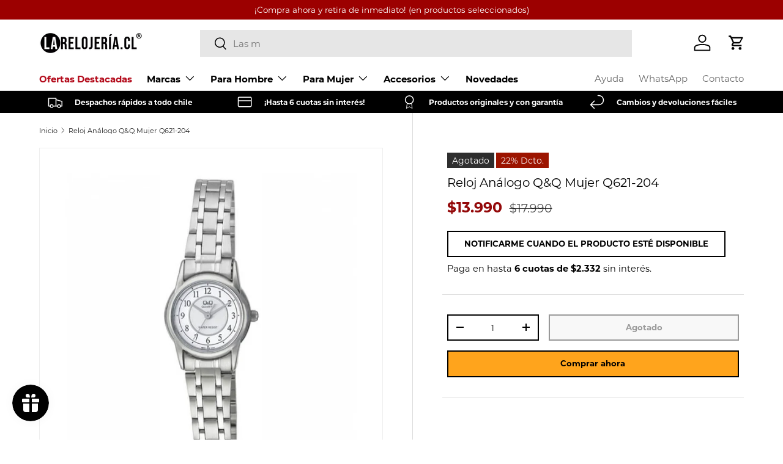

--- FILE ---
content_type: text/html; charset=utf-8
request_url: https://larelojeria.cl/products/reloj-analogo-q-q-mujer-q621-204
body_size: 49482
content:
<!doctype html>
<html class="no-js" lang="es" dir="ltr">
<head>

    <!-- Google Tag Manager -->
      <script type="text/lazyload">(function(w,d,s,l,i){w[l]=w[l]||[];w[l].push({'gtm.start':
      new Date().getTime(),event:'gtm.js'});var f=d.getElementsByTagName(s)[0],
      j=d.createElement(s),dl=l!='dataLayer'?'&l='+l:'';j.async=true;j.src=
      'https://www.googletagmanager.com/gtm.js?id='+i+dl;f.parentNode.insertBefore(j,f);
      })(window,document,'script','dataLayer','GTM-WZ684P9');</script>
    <!-- End Google Tag Manager --><meta charset="utf-8">
<meta name="viewport" content="width=device-width,initial-scale=1">
<title>Reloj Análogo Q&amp;Q Mujer Q621-204 &ndash; La Relojería.cl</title><link rel="canonical" href="https://larelojeria.cl/products/reloj-analogo-q-q-mujer-q621-204"><link rel="icon" href="//larelojeria.cl/cdn/shop/files/flaticon-larelojeria_Mesa_de_trabajo_1_56d677e8-2f82-4417-a43f-d0f972d2ed71.png?crop=center&height=48&v=1642018603&width=48" type="image/png">
  <link rel="apple-touch-icon" href="//larelojeria.cl/cdn/shop/files/flaticon-larelojeria_Mesa_de_trabajo_1_56d677e8-2f82-4417-a43f-d0f972d2ed71.png?crop=center&height=180&v=1642018603&width=180"><meta name="description" content="Modelo Q621-204 Marca Q&amp;amp;Q Tipo Reloj Análogo Género Mujer Color Plateado Material Caja Metal Material Pulsera Metal Diámetro de Caja  30 mm Resistencia al Agua 3 BAR Garantía 3 Meses Funciones Reloj Análogo Q&amp;amp;Q Plateado"><meta property="og:site_name" content="La Relojería.cl">
<meta property="og:url" content="https://larelojeria.cl/products/reloj-analogo-q-q-mujer-q621-204">
<meta property="og:title" content="Reloj Análogo Q&amp;Q Mujer Q621-204">
<meta property="og:type" content="product">
<meta property="og:description" content="Modelo Q621-204 Marca Q&amp;amp;Q Tipo Reloj Análogo Género Mujer Color Plateado Material Caja Metal Material Pulsera Metal Diámetro de Caja  30 mm Resistencia al Agua 3 BAR Garantía 3 Meses Funciones Reloj Análogo Q&amp;amp;Q Plateado"><meta property="og:image" content="http://larelojeria.cl/cdn/shop/files/p-Q621-204-1_52e062a4-74ae-4d44-9b56-eff39a9ed956.jpg?crop=center&height=1200&v=1699970343&width=1200">
  <meta property="og:image:secure_url" content="https://larelojeria.cl/cdn/shop/files/p-Q621-204-1_52e062a4-74ae-4d44-9b56-eff39a9ed956.jpg?crop=center&height=1200&v=1699970343&width=1200">
  <meta property="og:image:width" content="800">
  <meta property="og:image:height" content="800"><meta property="og:price:amount" content="13.990">
  <meta property="og:price:currency" content="CLP"><meta name="twitter:card" content="summary_large_image">
<meta name="twitter:title" content="Reloj Análogo Q&amp;Q Mujer Q621-204">
<meta name="twitter:description" content="Modelo Q621-204 Marca Q&amp;amp;Q Tipo Reloj Análogo Género Mujer Color Plateado Material Caja Metal Material Pulsera Metal Diámetro de Caja  30 mm Resistencia al Agua 3 BAR Garantía 3 Meses Funciones Reloj Análogo Q&amp;amp;Q Plateado">
<link rel="preload" href="//larelojeria.cl/cdn/shop/t/74/assets/main.css?v=151046921236592725921764246208" as="style"><style data-shopify>
@font-face {
  font-family: Montserrat;
  font-weight: 400;
  font-style: normal;
  font-display: swap;
  src: url("//larelojeria.cl/cdn/fonts/montserrat/montserrat_n4.81949fa0ac9fd2021e16436151e8eaa539321637.woff2") format("woff2"),
       url("//larelojeria.cl/cdn/fonts/montserrat/montserrat_n4.a6c632ca7b62da89c3594789ba828388aac693fe.woff") format("woff");
}
@font-face {
  font-family: Montserrat;
  font-weight: 700;
  font-style: normal;
  font-display: swap;
  src: url("//larelojeria.cl/cdn/fonts/montserrat/montserrat_n7.3c434e22befd5c18a6b4afadb1e3d77c128c7939.woff2") format("woff2"),
       url("//larelojeria.cl/cdn/fonts/montserrat/montserrat_n7.5d9fa6e2cae713c8fb539a9876489d86207fe957.woff") format("woff");
}
@font-face {
  font-family: Montserrat;
  font-weight: 400;
  font-style: italic;
  font-display: swap;
  src: url("//larelojeria.cl/cdn/fonts/montserrat/montserrat_i4.5a4ea298b4789e064f62a29aafc18d41f09ae59b.woff2") format("woff2"),
       url("//larelojeria.cl/cdn/fonts/montserrat/montserrat_i4.072b5869c5e0ed5b9d2021e4c2af132e16681ad2.woff") format("woff");
}
@font-face {
  font-family: Montserrat;
  font-weight: 700;
  font-style: italic;
  font-display: swap;
  src: url("//larelojeria.cl/cdn/fonts/montserrat/montserrat_i7.a0d4a463df4f146567d871890ffb3c80408e7732.woff2") format("woff2"),
       url("//larelojeria.cl/cdn/fonts/montserrat/montserrat_i7.f6ec9f2a0681acc6f8152c40921d2a4d2e1a2c78.woff") format("woff");
}
@font-face {
  font-family: Montserrat;
  font-weight: 400;
  font-style: normal;
  font-display: swap;
  src: url("//larelojeria.cl/cdn/fonts/montserrat/montserrat_n4.81949fa0ac9fd2021e16436151e8eaa539321637.woff2") format("woff2"),
       url("//larelojeria.cl/cdn/fonts/montserrat/montserrat_n4.a6c632ca7b62da89c3594789ba828388aac693fe.woff") format("woff");
}
@font-face {
  font-family: Montserrat;
  font-weight: 400;
  font-style: normal;
  font-display: swap;
  src: url("//larelojeria.cl/cdn/fonts/montserrat/montserrat_n4.81949fa0ac9fd2021e16436151e8eaa539321637.woff2") format("woff2"),
       url("//larelojeria.cl/cdn/fonts/montserrat/montserrat_n4.a6c632ca7b62da89c3594789ba828388aac693fe.woff") format("woff");
}
:root {
      --bg-color: 255 255 255 / 1.0;
      --bg-color-og: 255 255 255 / 1.0;
      --heading-color: 0 0 0;
      --text-color: 25 25 25;
      --text-color-og: 25 25 25;
      --scrollbar-color: 25 25 25;
      --link-color: 0 0 0;
      --link-color-og: 0 0 0;
      --star-color: 0 0 0;--swatch-border-color-default: 209 209 209;
        --swatch-border-color-active: 140 140 140;
        --swatch-card-size: 24px;
        --swatch-variant-picker-size: 64px;--color-scheme-1-bg: 245 245 245 / 1.0;
      --color-scheme-1-grad: linear-gradient(46deg, rgba(245, 245, 245, 1) 13%, rgba(249, 249, 249, 1) 86%);
      --color-scheme-1-heading: 0 0 0;
      --color-scheme-1-text: 0 0 0;
      --color-scheme-1-btn-bg: 0 0 0;
      --color-scheme-1-btn-text: 255 255 255;
      --color-scheme-1-btn-bg-hover: 46 46 46;--color-scheme-2-bg: 0 0 0 / 1.0;
      --color-scheme-2-grad: linear-gradient(180deg, rgba(0, 0, 0, 1), rgba(0, 0, 0, 1) 100%);
      --color-scheme-2-heading: 255 255 255;
      --color-scheme-2-text: 255 255 255;
      --color-scheme-2-btn-bg: 0 0 0;
      --color-scheme-2-btn-text: 255 255 255;
      --color-scheme-2-btn-bg-hover: 46 46 46;--color-scheme-3-bg: 0 0 0 / 1.0;
      --color-scheme-3-grad: linear-gradient(122deg, rgba(0, 0, 0, 1), rgba(121, 25, 25, 1) 97%);
      --color-scheme-3-heading: 255 255 255;
      --color-scheme-3-text: 255 255 255;
      --color-scheme-3-btn-bg: 255 255 255;
      --color-scheme-3-btn-text: 0 0 0;
      --color-scheme-3-btn-bg-hover: 225 225 225;

      --drawer-bg-color: 255 255 255 / 1.0;
      --drawer-text-color: 0 0 0;

      --panel-bg-color: 245 245 245 / 1.0;
      --panel-heading-color: 0 0 0;
      --panel-text-color: 0 0 0;

      --in-stock-text-color: 13 164 74;
      --low-stock-text-color: 54 55 55;
      --very-low-stock-text-color: 180 12 28;
      --no-stock-text-color: 7 7 7;
      --no-stock-backordered-text-color: 119 119 119;

      --error-bg-color: 252 237 238;
      --error-text-color: 180 12 28;
      --success-bg-color: 232 246 234;
      --success-text-color: 44 126 63;
      --info-bg-color: 228 237 250;
      --info-text-color: 26 102 210;

      --heading-font-family: Montserrat, sans-serif;
      --heading-font-style: normal;
      --heading-font-weight: 400;
      --heading-scale-start: 2;

      --navigation-font-family: Montserrat, sans-serif;
      --navigation-font-style: normal;
      --navigation-font-weight: 400;--heading-text-transform: none;

      --subheading-text-transform: uppercase;
      --body-font-family: Montserrat, sans-serif;
      --body-font-style: normal;
      --body-font-weight: 400;
      --body-font-size: 15;

      --section-gap: 48;
      --heading-gap: calc(8 * var(--space-unit));--grid-column-gap: 20px;--btn-bg-color: 0 0 0;
      --btn-bg-hover-color: 46 46 46;
      --btn-text-color: 255 255 255;
      --btn-bg-color-og: 0 0 0;
      --btn-text-color-og: 255 255 255;
      --btn-alt-bg-color: 255 255 255;
      --btn-alt-bg-alpha: 1.0;
      --btn-alt-text-color: 0 0 0;
      --btn-border-width: 2px;
      --btn-padding-y: 12px;

      

      --btn-lg-border-radius: 50%;
      --btn-icon-border-radius: 50%;
      --input-with-btn-inner-radius: var(--btn-border-radius);

      --input-bg-color: 255 255 255 / 1.0;
      --input-text-color: 25 25 25;
      --input-border-width: 2px;
      --input-border-radius: 0px;
      --textarea-border-radius: 0px;
      --input-bg-color-diff-3: #f7f7f7;
      --input-bg-color-diff-6: #f0f0f0;

      --modal-border-radius: 0px;
      --modal-overlay-color: 0 0 0;
      --modal-overlay-opacity: 0.4;
      --drawer-border-radius: 0px;
      --overlay-border-radius: 0px;--custom-label-bg-color: 0 0 0;
      --custom-label-text-color: 255 255 255;--sale-label-bg-color: 156 20 0;
      --sale-label-text-color: 255 255 255;--sold-out-label-bg-color: 46 46 46;
      --sold-out-label-text-color: 255 255 255;--new-label-bg-color: 41 37 37;
      --new-label-text-color: 255 255 255;--preorder-label-bg-color: 86 203 249;
      --preorder-label-text-color: 0 0 0;

      --page-width: 1290px;
      --gutter-sm: 20px;
      --gutter-md: 32px;
      --gutter-lg: 64px;

      --payment-terms-bg-color: #ffffff;

      --coll-card-bg-color: #f5f5f5;
      --coll-card-border-color: #ffffff;--card-bg-color: #ffffff;
      --card-text-color: 7 7 7;
      --card-border-color: #ececec;

      --reading-width: 48em;
    }

    @media (max-width: 769px) {
      :root {
        --reading-width: 36em;
      }
    }
  </style><link rel="stylesheet" href="//larelojeria.cl/cdn/shop/t/74/assets/main.css?v=151046921236592725921764246208">
  <script src="//larelojeria.cl/cdn/shop/t/74/assets/main.js?v=47275864244975482431764246208" defer="defer"></script><link rel="preload" href="//larelojeria.cl/cdn/fonts/montserrat/montserrat_n4.81949fa0ac9fd2021e16436151e8eaa539321637.woff2" as="font" type="font/woff2" crossorigin fetchpriority="high"><link rel="preload" href="//larelojeria.cl/cdn/fonts/montserrat/montserrat_n4.81949fa0ac9fd2021e16436151e8eaa539321637.woff2" as="font" type="font/woff2" crossorigin fetchpriority="high"><link rel="stylesheet" href="//larelojeria.cl/cdn/shop/t/74/assets/swatches.css?v=88545400547251798841764246208" media="print" onload="this.media='all'">
    <noscript><link rel="stylesheet" href="//larelojeria.cl/cdn/shop/t/74/assets/swatches.css?v=88545400547251798841764246208"></noscript><script>window.performance && window.performance.mark && window.performance.mark('shopify.content_for_header.start');</script><meta name="google-site-verification" content="vB6jadyMgIzkWYOpBn-3OhDssETp5uAnHFsS2z3KJ_E">
<meta id="shopify-digital-wallet" name="shopify-digital-wallet" content="/9206136868/digital_wallets/dialog">
<link rel="alternate" type="application/json+oembed" href="https://larelojeria.cl/products/reloj-analogo-q-q-mujer-q621-204.oembed">
<script async="async" src="/checkouts/internal/preloads.js?locale=es-CL"></script>
<script id="shopify-features" type="application/json">{"accessToken":"942d5a618cf92aec1ee74d4bd4c278f7","betas":["rich-media-storefront-analytics"],"domain":"larelojeria.cl","predictiveSearch":true,"shopId":9206136868,"locale":"es"}</script>
<script>var Shopify = Shopify || {};
Shopify.shop = "larelojeria-cl.myshopify.com";
Shopify.locale = "es";
Shopify.currency = {"active":"CLP","rate":"1.0"};
Shopify.country = "CL";
Shopify.theme = {"name":"La Relojería 2025 - Lobo Creaciones","id":155234337005,"schema_name":"Enterprise","schema_version":"1.4.0","theme_store_id":null,"role":"main"};
Shopify.theme.handle = "null";
Shopify.theme.style = {"id":null,"handle":null};
Shopify.cdnHost = "larelojeria.cl/cdn";
Shopify.routes = Shopify.routes || {};
Shopify.routes.root = "/";</script>
<script type="module">!function(o){(o.Shopify=o.Shopify||{}).modules=!0}(window);</script>
<script>!function(o){function n(){var o=[];function n(){o.push(Array.prototype.slice.apply(arguments))}return n.q=o,n}var t=o.Shopify=o.Shopify||{};t.loadFeatures=n(),t.autoloadFeatures=n()}(window);</script>
<script id="shop-js-analytics" type="application/json">{"pageType":"product"}</script>
<script defer="defer" async type="module" src="//larelojeria.cl/cdn/shopifycloud/shop-js/modules/v2/client.init-shop-cart-sync_2Gr3Q33f.es.esm.js"></script>
<script defer="defer" async type="module" src="//larelojeria.cl/cdn/shopifycloud/shop-js/modules/v2/chunk.common_noJfOIa7.esm.js"></script>
<script defer="defer" async type="module" src="//larelojeria.cl/cdn/shopifycloud/shop-js/modules/v2/chunk.modal_Deo2FJQo.esm.js"></script>
<script type="module">
  await import("//larelojeria.cl/cdn/shopifycloud/shop-js/modules/v2/client.init-shop-cart-sync_2Gr3Q33f.es.esm.js");
await import("//larelojeria.cl/cdn/shopifycloud/shop-js/modules/v2/chunk.common_noJfOIa7.esm.js");
await import("//larelojeria.cl/cdn/shopifycloud/shop-js/modules/v2/chunk.modal_Deo2FJQo.esm.js");

  window.Shopify.SignInWithShop?.initShopCartSync?.({"fedCMEnabled":true,"windoidEnabled":true});

</script>
<script id="__st">var __st={"a":9206136868,"offset":-10800,"reqid":"e8f97aad-84f9-4682-a4d1-d4ea8f09b01b-1769107122","pageurl":"larelojeria.cl\/products\/reloj-analogo-q-q-mujer-q621-204","u":"b9dbcd14879b","p":"product","rtyp":"product","rid":6721565982917};</script>
<script>window.ShopifyPaypalV4VisibilityTracking = true;</script>
<script id="captcha-bootstrap">!function(){'use strict';const t='contact',e='account',n='new_comment',o=[[t,t],['blogs',n],['comments',n],[t,'customer']],c=[[e,'customer_login'],[e,'guest_login'],[e,'recover_customer_password'],[e,'create_customer']],r=t=>t.map((([t,e])=>`form[action*='/${t}']:not([data-nocaptcha='true']) input[name='form_type'][value='${e}']`)).join(','),a=t=>()=>t?[...document.querySelectorAll(t)].map((t=>t.form)):[];function s(){const t=[...o],e=r(t);return a(e)}const i='password',u='form_key',d=['recaptcha-v3-token','g-recaptcha-response','h-captcha-response',i],f=()=>{try{return window.sessionStorage}catch{return}},m='__shopify_v',_=t=>t.elements[u];function p(t,e,n=!1){try{const o=window.sessionStorage,c=JSON.parse(o.getItem(e)),{data:r}=function(t){const{data:e,action:n}=t;return t[m]||n?{data:e,action:n}:{data:t,action:n}}(c);for(const[e,n]of Object.entries(r))t.elements[e]&&(t.elements[e].value=n);n&&o.removeItem(e)}catch(o){console.error('form repopulation failed',{error:o})}}const l='form_type',E='cptcha';function T(t){t.dataset[E]=!0}const w=window,h=w.document,L='Shopify',v='ce_forms',y='captcha';let A=!1;((t,e)=>{const n=(g='f06e6c50-85a8-45c8-87d0-21a2b65856fe',I='https://cdn.shopify.com/shopifycloud/storefront-forms-hcaptcha/ce_storefront_forms_captcha_hcaptcha.v1.5.2.iife.js',D={infoText:'Protegido por hCaptcha',privacyText:'Privacidad',termsText:'Términos'},(t,e,n)=>{const o=w[L][v],c=o.bindForm;if(c)return c(t,g,e,D).then(n);var r;o.q.push([[t,g,e,D],n]),r=I,A||(h.body.append(Object.assign(h.createElement('script'),{id:'captcha-provider',async:!0,src:r})),A=!0)});var g,I,D;w[L]=w[L]||{},w[L][v]=w[L][v]||{},w[L][v].q=[],w[L][y]=w[L][y]||{},w[L][y].protect=function(t,e){n(t,void 0,e),T(t)},Object.freeze(w[L][y]),function(t,e,n,w,h,L){const[v,y,A,g]=function(t,e,n){const i=e?o:[],u=t?c:[],d=[...i,...u],f=r(d),m=r(i),_=r(d.filter((([t,e])=>n.includes(e))));return[a(f),a(m),a(_),s()]}(w,h,L),I=t=>{const e=t.target;return e instanceof HTMLFormElement?e:e&&e.form},D=t=>v().includes(t);t.addEventListener('submit',(t=>{const e=I(t);if(!e)return;const n=D(e)&&!e.dataset.hcaptchaBound&&!e.dataset.recaptchaBound,o=_(e),c=g().includes(e)&&(!o||!o.value);(n||c)&&t.preventDefault(),c&&!n&&(function(t){try{if(!f())return;!function(t){const e=f();if(!e)return;const n=_(t);if(!n)return;const o=n.value;o&&e.removeItem(o)}(t);const e=Array.from(Array(32),(()=>Math.random().toString(36)[2])).join('');!function(t,e){_(t)||t.append(Object.assign(document.createElement('input'),{type:'hidden',name:u})),t.elements[u].value=e}(t,e),function(t,e){const n=f();if(!n)return;const o=[...t.querySelectorAll(`input[type='${i}']`)].map((({name:t})=>t)),c=[...d,...o],r={};for(const[a,s]of new FormData(t).entries())c.includes(a)||(r[a]=s);n.setItem(e,JSON.stringify({[m]:1,action:t.action,data:r}))}(t,e)}catch(e){console.error('failed to persist form',e)}}(e),e.submit())}));const S=(t,e)=>{t&&!t.dataset[E]&&(n(t,e.some((e=>e===t))),T(t))};for(const o of['focusin','change'])t.addEventListener(o,(t=>{const e=I(t);D(e)&&S(e,y())}));const B=e.get('form_key'),M=e.get(l),P=B&&M;t.addEventListener('DOMContentLoaded',(()=>{const t=y();if(P)for(const e of t)e.elements[l].value===M&&p(e,B);[...new Set([...A(),...v().filter((t=>'true'===t.dataset.shopifyCaptcha))])].forEach((e=>S(e,t)))}))}(h,new URLSearchParams(w.location.search),n,t,e,['guest_login'])})(!0,!1)}();</script>
<script integrity="sha256-4kQ18oKyAcykRKYeNunJcIwy7WH5gtpwJnB7kiuLZ1E=" data-source-attribution="shopify.loadfeatures" defer="defer" src="//larelojeria.cl/cdn/shopifycloud/storefront/assets/storefront/load_feature-a0a9edcb.js" crossorigin="anonymous"></script>
<script data-source-attribution="shopify.dynamic_checkout.dynamic.init">var Shopify=Shopify||{};Shopify.PaymentButton=Shopify.PaymentButton||{isStorefrontPortableWallets:!0,init:function(){window.Shopify.PaymentButton.init=function(){};var t=document.createElement("script");t.src="https://larelojeria.cl/cdn/shopifycloud/portable-wallets/latest/portable-wallets.es.js",t.type="module",document.head.appendChild(t)}};
</script>
<script data-source-attribution="shopify.dynamic_checkout.buyer_consent">
  function portableWalletsHideBuyerConsent(e){var t=document.getElementById("shopify-buyer-consent"),n=document.getElementById("shopify-subscription-policy-button");t&&n&&(t.classList.add("hidden"),t.setAttribute("aria-hidden","true"),n.removeEventListener("click",e))}function portableWalletsShowBuyerConsent(e){var t=document.getElementById("shopify-buyer-consent"),n=document.getElementById("shopify-subscription-policy-button");t&&n&&(t.classList.remove("hidden"),t.removeAttribute("aria-hidden"),n.addEventListener("click",e))}window.Shopify?.PaymentButton&&(window.Shopify.PaymentButton.hideBuyerConsent=portableWalletsHideBuyerConsent,window.Shopify.PaymentButton.showBuyerConsent=portableWalletsShowBuyerConsent);
</script>
<script>
  function portableWalletsCleanup(e){e&&e.src&&console.error("Failed to load portable wallets script "+e.src);var t=document.querySelectorAll("shopify-accelerated-checkout .shopify-payment-button__skeleton, shopify-accelerated-checkout-cart .wallet-cart-button__skeleton"),e=document.getElementById("shopify-buyer-consent");for(let e=0;e<t.length;e++)t[e].remove();e&&e.remove()}function portableWalletsNotLoadedAsModule(e){e instanceof ErrorEvent&&"string"==typeof e.message&&e.message.includes("import.meta")&&"string"==typeof e.filename&&e.filename.includes("portable-wallets")&&(window.removeEventListener("error",portableWalletsNotLoadedAsModule),window.Shopify.PaymentButton.failedToLoad=e,"loading"===document.readyState?document.addEventListener("DOMContentLoaded",window.Shopify.PaymentButton.init):window.Shopify.PaymentButton.init())}window.addEventListener("error",portableWalletsNotLoadedAsModule);
</script>

<script type="module" src="https://larelojeria.cl/cdn/shopifycloud/portable-wallets/latest/portable-wallets.es.js" onError="portableWalletsCleanup(this)" crossorigin="anonymous"></script>
<script nomodule>
  document.addEventListener("DOMContentLoaded", portableWalletsCleanup);
</script>

<link id="shopify-accelerated-checkout-styles" rel="stylesheet" media="screen" href="https://larelojeria.cl/cdn/shopifycloud/portable-wallets/latest/accelerated-checkout-backwards-compat.css" crossorigin="anonymous">
<style id="shopify-accelerated-checkout-cart">
        #shopify-buyer-consent {
  margin-top: 1em;
  display: inline-block;
  width: 100%;
}

#shopify-buyer-consent.hidden {
  display: none;
}

#shopify-subscription-policy-button {
  background: none;
  border: none;
  padding: 0;
  text-decoration: underline;
  font-size: inherit;
  cursor: pointer;
}

#shopify-subscription-policy-button::before {
  box-shadow: none;
}

      </style>
<script id="sections-script" data-sections="header,footer" defer="defer" src="//larelojeria.cl/cdn/shop/t/74/compiled_assets/scripts.js?v=18456"></script>
<script>window.performance && window.performance.mark && window.performance.mark('shopify.content_for_header.end');</script>
<script src="//larelojeria.cl/cdn/shop/t/74/assets/blur-messages.js?v=98620774460636405321764246208" defer="defer"></script>

  <script>document.documentElement.className = document.documentElement.className.replace('no-js', 'js');</script><!-- CC Custom Head Start --><!-- CC Custom Head End --><script type="text/javascript">
    (function(c,l,a,r,i,t,y){
        c[a]=c[a]||function(){(c[a].q=c[a].q||[]).push(arguments)};
        t=l.createElement(r);t.async=1;t.src="https://www.clarity.ms/tag/"+i;
        y=l.getElementsByTagName(r)[0];y.parentNode.insertBefore(t,y);
    })(window, document, "clarity", "script", "nxmavs2v3q");
</script>
<!-- BEGIN app block: shopify://apps/judge-me-reviews/blocks/judgeme_core/61ccd3b1-a9f2-4160-9fe9-4fec8413e5d8 --><!-- Start of Judge.me Core -->






<link rel="dns-prefetch" href="https://cdnwidget.judge.me">
<link rel="dns-prefetch" href="https://cdn.judge.me">
<link rel="dns-prefetch" href="https://cdn1.judge.me">
<link rel="dns-prefetch" href="https://api.judge.me">

<script data-cfasync='false' class='jdgm-settings-script'>window.jdgmSettings={"pagination":5,"disable_web_reviews":true,"badge_no_review_text":"No reviews","badge_n_reviews_text":"{{ n }} review/reviews","badge_star_color":"#000000","hide_badge_preview_if_no_reviews":true,"badge_hide_text":false,"enforce_center_preview_badge":false,"widget_title":"Comentarios de Clientes","widget_open_form_text":"Escribir una reseña","widget_close_form_text":"Cancelar reseña","widget_refresh_page_text":"Actualizar página","widget_summary_text":"Basado en {{ number_of_reviews }} reseña/reseñas","widget_no_review_text":"Sé el primero en escribir una reseña","widget_name_field_text":"Nombre","widget_verified_name_field_text":"Nombre Verificado (público)","widget_name_placeholder_text":"Nombre","widget_required_field_error_text":"Este campo es obligatorio.","widget_email_field_text":"Dirección de correo electrónico","widget_verified_email_field_text":"Correo electrónico Verificado (privado, no se puede editar)","widget_email_placeholder_text":"Tu dirección de correo electrónico","widget_email_field_error_text":"Por favor, ingresa una dirección de correo electrónico válida.","widget_rating_field_text":"Calificación","widget_review_title_field_text":"Título de la Reseña","widget_review_title_placeholder_text":"Da un título a tu reseña","widget_review_body_field_text":"Contenido de la reseña","widget_review_body_placeholder_text":"Empieza a escribir aquí...","widget_pictures_field_text":"Imagen/Video (opcional)","widget_submit_review_text":"Enviar Reseña","widget_submit_verified_review_text":"Enviar Reseña Verificada","widget_submit_success_msg_with_auto_publish":"¡Gracias! Por favor, actualiza la página en unos momentos para ver tu reseña. Puedes eliminar o editar tu reseña iniciando sesión en \u003ca href='https://judge.me/login' target='_blank' rel='nofollow noopener'\u003eJudge.me\u003c/a\u003e","widget_submit_success_msg_no_auto_publish":"¡Gracias! Tu reseña se publicará tan pronto como sea aprobada por el administrador de la tienda. Puedes eliminar o editar tu reseña iniciando sesión en \u003ca href='https://judge.me/login' target='_blank' rel='nofollow noopener'\u003eJudge.me\u003c/a\u003e","widget_show_default_reviews_out_of_total_text":"Mostrando {{ n_reviews_shown }} de {{ n_reviews }} reseñas.","widget_show_all_link_text":"Mostrar todas","widget_show_less_link_text":"Mostrar menos","widget_author_said_text":"{{ reviewer_name }} dijo:","widget_days_text":"{{ n }} days ago","widget_weeks_text":"{{ n }} week/weeks ago","widget_months_text":"{{ n }} month/months ago","widget_years_text":"{{ n }} year/years ago","widget_yesterday_text":"Yesterday","widget_today_text":"Today","widget_replied_text":" {{ shop_name }} respondió:","widget_read_more_text":"Leer más","widget_reviewer_name_as_initial":"","widget_rating_filter_color":"#9C0000","widget_rating_filter_see_all_text":"Ver todas las reseñas","widget_sorting_most_recent_text":"Más Recientes","widget_sorting_highest_rating_text":"Mayor Calificación","widget_sorting_lowest_rating_text":"Menor Calificación","widget_sorting_with_pictures_text":"Solo Imágenes","widget_sorting_most_helpful_text":"Más Útiles","widget_open_question_form_text":"Hacer una pregunta","widget_reviews_subtab_text":"Reseñas","widget_questions_subtab_text":"Preguntas","widget_question_label_text":"Pregunta","widget_answer_label_text":"Respuesta","widget_question_placeholder_text":"Escribe tu pregunta aquí","widget_submit_question_text":"Enviar Pregunta","widget_question_submit_success_text":"¡Gracias por tu pregunta! Te notificaremos una vez que sea respondida.","widget_star_color":"#000000","verified_badge_text":"Verificado","verified_badge_bg_color":"#9C0000","verified_badge_text_color":"","verified_badge_placement":"left-of-reviewer-name","widget_review_max_height":"","widget_hide_border":false,"widget_social_share":false,"widget_thumb":false,"widget_review_location_show":false,"widget_location_format":"","all_reviews_include_out_of_store_products":true,"all_reviews_out_of_store_text":"(fuera de la tienda)","all_reviews_pagination":100,"all_reviews_product_name_prefix_text":"Sobre","enable_review_pictures":true,"enable_question_anwser":false,"widget_theme":"","review_date_format":"dd/mm/yy","default_sort_method":"most-recent","widget_product_reviews_subtab_text":"Reseñas de Productos","widget_shop_reviews_subtab_text":"Reseñas de la Tienda","widget_other_products_reviews_text":"Reseñas para otros productos","widget_store_reviews_subtab_text":"Reseñas de la tienda","widget_no_store_reviews_text":"Esta tienda no ha recibido ninguna reseña todavía","widget_web_restriction_product_reviews_text":"Este producto no ha recibido ninguna reseña todavía","widget_no_items_text":"No se encontraron elementos","widget_show_more_text":"Mostrar más","widget_write_a_store_review_text":"Escribir una Reseña de la Tienda","widget_other_languages_heading":"Reseñas en Otros Idiomas","widget_translate_review_text":"Traducir reseña a {{ language }}","widget_translating_review_text":"Traduciendo...","widget_show_original_translation_text":"Mostrar original ({{ language }})","widget_translate_review_failed_text":"No se pudo traducir la reseña.","widget_translate_review_retry_text":"Reintentar","widget_translate_review_try_again_later_text":"Intentar más tarde","show_product_url_for_grouped_product":true,"widget_sorting_pictures_first_text":"Imágenes Primero","show_pictures_on_all_rev_page_mobile":false,"show_pictures_on_all_rev_page_desktop":false,"floating_tab_hide_mobile_install_preference":false,"floating_tab_button_name":"★ Reseñas","floating_tab_title":"Deja que los clientes hablen por nosotros","floating_tab_button_color":"","floating_tab_button_background_color":"","floating_tab_url":"","floating_tab_url_enabled":false,"floating_tab_tab_style":"text","all_reviews_text_badge_text":"Los clientes nos califican {{ shop.metafields.judgeme.all_reviews_rating | round: 1 }}/5 basado en {{ shop.metafields.judgeme.all_reviews_count }} reseñas.","all_reviews_text_badge_text_branded_style":"{{ shop.metafields.judgeme.all_reviews_rating | round: 1 }} de 5 estrellas basado en {{ shop.metafields.judgeme.all_reviews_count }} reseñas","is_all_reviews_text_badge_a_link":false,"show_stars_for_all_reviews_text_badge":false,"all_reviews_text_badge_url":"","all_reviews_text_style":"text","all_reviews_text_color_style":"judgeme_brand_color","all_reviews_text_color":"#108474","all_reviews_text_show_jm_brand":true,"featured_carousel_show_header":true,"featured_carousel_title":"Ellos han confiado en nosotros","testimonials_carousel_title":"Los clientes nos dicen","videos_carousel_title":"Historias de clientes reales","cards_carousel_title":"Los clientes nos dicen","featured_carousel_count_text":" {{ n }} Comentarios de larelojería.cl disponibles","featured_carousel_add_link_to_all_reviews_page":true,"featured_carousel_url":"https://larelojeria.cl/pages/reviews","featured_carousel_show_images":true,"featured_carousel_autoslide_interval":7,"featured_carousel_arrows_on_the_sides":true,"featured_carousel_height":250,"featured_carousel_width":80,"featured_carousel_image_size":300,"featured_carousel_image_height":250,"featured_carousel_arrow_color":"#9C0000","verified_count_badge_style":"vintage","verified_count_badge_orientation":"horizontal","verified_count_badge_color_style":"judgeme_brand_color","verified_count_badge_color":"#108474","is_verified_count_badge_a_link":false,"verified_count_badge_url":"","verified_count_badge_show_jm_brand":true,"widget_rating_preset_default":5,"widget_first_sub_tab":"product-reviews","widget_show_histogram":true,"widget_histogram_use_custom_color":true,"widget_pagination_use_custom_color":true,"widget_star_use_custom_color":true,"widget_verified_badge_use_custom_color":false,"widget_write_review_use_custom_color":false,"picture_reminder_submit_button":"Upload Pictures","enable_review_videos":true,"mute_video_by_default":false,"widget_sorting_videos_first_text":"Videos Primero","widget_review_pending_text":"Pendiente","featured_carousel_items_for_large_screen":3,"social_share_options_order":"Facebook,Twitter","remove_microdata_snippet":true,"disable_json_ld":false,"enable_json_ld_products":false,"preview_badge_show_question_text":false,"preview_badge_no_question_text":"Sin preguntas","preview_badge_n_question_text":"{{ number_of_questions }} pregunta/preguntas","qa_badge_show_icon":false,"qa_badge_position":"same-row","remove_judgeme_branding":true,"widget_add_search_bar":false,"widget_search_bar_placeholder":"Buscar","widget_sorting_verified_only_text":"Solo verificadas","featured_carousel_theme":"focused","featured_carousel_show_rating":true,"featured_carousel_show_title":true,"featured_carousel_show_body":true,"featured_carousel_show_date":false,"featured_carousel_show_reviewer":true,"featured_carousel_show_product":true,"featured_carousel_header_background_color":"#108474","featured_carousel_header_text_color":"#ffffff","featured_carousel_name_product_separator":"reviewed","featured_carousel_full_star_background":"#ffffff","featured_carousel_empty_star_background":"#000000","featured_carousel_vertical_theme_background":"#f9fafb","featured_carousel_verified_badge_enable":false,"featured_carousel_verified_badge_color":"#000000","featured_carousel_border_style":"round","featured_carousel_review_line_length_limit":3,"featured_carousel_more_reviews_button_text":"Ver mas comentarios","featured_carousel_view_product_button_text":"Ver producto","all_reviews_page_load_reviews_on":"scroll","all_reviews_page_load_more_text":"Cargar Más Reseñas","disable_fb_tab_reviews":false,"enable_ajax_cdn_cache":false,"widget_advanced_speed_features":5,"widget_public_name_text":"mostrado públicamente como","default_reviewer_name":"John Smith","default_reviewer_name_has_non_latin":true,"widget_reviewer_anonymous":"Anónimo","medals_widget_title":"Medallas de Reseñas Judge.me","medals_widget_background_color":"#f9fafb","medals_widget_position":"footer_all_pages","medals_widget_border_color":"#f9fafb","medals_widget_verified_text_position":"left","medals_widget_use_monochromatic_version":false,"medals_widget_elements_color":"#108474","show_reviewer_avatar":true,"widget_invalid_yt_video_url_error_text":"No es una URL de video de YouTube","widget_max_length_field_error_text":"Por favor, ingresa no más de {0} caracteres.","widget_show_country_flag":false,"widget_show_collected_via_shop_app":true,"widget_verified_by_shop_badge_style":"light","widget_verified_by_shop_text":"Verificado por la Tienda","widget_show_photo_gallery":true,"widget_load_with_code_splitting":true,"widget_ugc_install_preference":false,"widget_ugc_title":"Hecho por nosotros, Compartido por ti","widget_ugc_subtitle":"Etiquétanos para ver tu imagen destacada en nuestra página","widget_ugc_arrows_color":"#ffffff","widget_ugc_primary_button_text":"Comprar Ahora","widget_ugc_primary_button_background_color":"#108474","widget_ugc_primary_button_text_color":"#ffffff","widget_ugc_primary_button_border_width":"0","widget_ugc_primary_button_border_style":"none","widget_ugc_primary_button_border_color":"#108474","widget_ugc_primary_button_border_radius":"25","widget_ugc_secondary_button_text":"Cargar Más","widget_ugc_secondary_button_background_color":"#ffffff","widget_ugc_secondary_button_text_color":"#108474","widget_ugc_secondary_button_border_width":"2","widget_ugc_secondary_button_border_style":"solid","widget_ugc_secondary_button_border_color":"#108474","widget_ugc_secondary_button_border_radius":"25","widget_ugc_reviews_button_text":"Ver Reseñas","widget_ugc_reviews_button_background_color":"#ffffff","widget_ugc_reviews_button_text_color":"#108474","widget_ugc_reviews_button_border_width":"2","widget_ugc_reviews_button_border_style":"solid","widget_ugc_reviews_button_border_color":"#108474","widget_ugc_reviews_button_border_radius":"25","widget_ugc_reviews_button_link_to":"judgeme-reviews-page","widget_ugc_show_post_date":true,"widget_ugc_max_width":"800","widget_rating_metafield_value_type":true,"widget_primary_color":"#000000","widget_enable_secondary_color":true,"widget_secondary_color":"#FAFAFA","widget_summary_average_rating_text":"{{ average_rating }} de 5","widget_media_grid_title":"Fotos y videos de clientes","widget_media_grid_see_more_text":"Ver más","widget_round_style":false,"widget_show_product_medals":false,"widget_verified_by_judgeme_text":"Verificado por Judge.me","widget_show_store_medals":false,"widget_verified_by_judgeme_text_in_store_medals":"Verificado por Judge.me","widget_media_field_exceed_quantity_message":"Lo sentimos, solo podemos aceptar {{ max_media }} para una reseña.","widget_media_field_exceed_limit_message":"{{ file_name }} es demasiado grande, por favor selecciona un {{ media_type }} menor a {{ size_limit }}MB.","widget_review_submitted_text":"¡Reseña Enviada!","widget_question_submitted_text":"¡Pregunta Enviada!","widget_close_form_text_question":"Cancelar","widget_write_your_answer_here_text":"Escribe tu respuesta aquí","widget_enabled_branded_link":true,"widget_show_collected_by_judgeme":true,"widget_reviewer_name_color":"#191919","widget_write_review_text_color":"","widget_write_review_bg_color":"#000000","widget_collected_by_judgeme_text":"recopilado por Judge.me","widget_pagination_type":"load_more","widget_load_more_text":"Cargar Más","widget_load_more_color":"#000000","widget_full_review_text":"Reseña Completa","widget_read_more_reviews_text":"Leer Más Reseñas","widget_read_questions_text":"Leer Preguntas","widget_questions_and_answers_text":"Preguntas y Respuestas","widget_verified_by_text":"Verificado por","widget_verified_text":"Verificado","widget_number_of_reviews_text":"{{ number_of_reviews }} reseñas","widget_back_button_text":"Atrás","widget_next_button_text":"Siguiente","widget_custom_forms_filter_button":"Filtros","custom_forms_style":"horizontal","widget_show_review_information":false,"how_reviews_are_collected":"¿Cómo se recopilan las reseñas?","widget_show_review_keywords":false,"widget_gdpr_statement":"Cómo usamos tus datos: Solo te contactaremos sobre la reseña que dejaste, y solo si es necesario. Al enviar tu reseña, aceptas los \u003ca href='https://judge.me/terms' target='_blank' rel='nofollow noopener'\u003etérminos\u003c/a\u003e, \u003ca href='https://judge.me/privacy' target='_blank' rel='nofollow noopener'\u003eprivacidad\u003c/a\u003e y \u003ca href='https://judge.me/content-policy' target='_blank' rel='nofollow noopener'\u003epolíticas de contenido\u003c/a\u003e de Judge.me.","widget_multilingual_sorting_enabled":false,"widget_translate_review_content_enabled":false,"widget_translate_review_content_method":"manual","popup_widget_review_selection":"automatically_with_pictures","popup_widget_round_border_style":true,"popup_widget_show_title":true,"popup_widget_show_body":true,"popup_widget_show_reviewer":false,"popup_widget_show_product":true,"popup_widget_show_pictures":true,"popup_widget_use_review_picture":true,"popup_widget_show_on_home_page":true,"popup_widget_show_on_product_page":true,"popup_widget_show_on_collection_page":true,"popup_widget_show_on_cart_page":true,"popup_widget_position":"bottom_left","popup_widget_first_review_delay":5,"popup_widget_duration":5,"popup_widget_interval":5,"popup_widget_review_count":5,"popup_widget_hide_on_mobile":true,"review_snippet_widget_round_border_style":true,"review_snippet_widget_card_color":"#FFFFFF","review_snippet_widget_slider_arrows_background_color":"#FFFFFF","review_snippet_widget_slider_arrows_color":"#000000","review_snippet_widget_star_color":"#108474","show_product_variant":false,"all_reviews_product_variant_label_text":"Variante: ","widget_show_verified_branding":false,"widget_ai_summary_title":"Los clientes dicen","widget_ai_summary_disclaimer":"Resumen de reseñas impulsado por IA basado en reseñas recientes de clientes","widget_show_ai_summary":false,"widget_show_ai_summary_bg":false,"widget_show_review_title_input":true,"redirect_reviewers_invited_via_email":"review_widget","request_store_review_after_product_review":false,"request_review_other_products_in_order":false,"review_form_color_scheme":"default","review_form_corner_style":"square","review_form_star_color":{},"review_form_text_color":"#333333","review_form_background_color":"#ffffff","review_form_field_background_color":"#fafafa","review_form_button_color":{},"review_form_button_text_color":"#ffffff","review_form_modal_overlay_color":"#000000","review_content_screen_title_text":"¿Cómo calificarías este producto?","review_content_introduction_text":"Nos encantaría que compartieras un poco sobre tu experiencia.","store_review_form_title_text":"¿Cómo calificarías esta tienda?","store_review_form_introduction_text":"Nos encantaría que compartieras un poco sobre tu experiencia.","show_review_guidance_text":true,"one_star_review_guidance_text":"Pobre","five_star_review_guidance_text":"Excelente","customer_information_screen_title_text":"Sobre ti","customer_information_introduction_text":"Por favor, cuéntanos más sobre ti.","custom_questions_screen_title_text":"Tu experiencia en más detalle","custom_questions_introduction_text":"Aquí hay algunas preguntas para ayudarnos a entender más sobre tu experiencia.","review_submitted_screen_title_text":"¡Gracias por tu reseña!","review_submitted_screen_thank_you_text":"La estamos procesando y aparecerá en la tienda pronto.","review_submitted_screen_email_verification_text":"Por favor, confirma tu correo electrónico haciendo clic en el enlace que acabamos de enviarte. Esto nos ayuda a mantener las reseñas auténticas.","review_submitted_request_store_review_text":"¿Te gustaría compartir tu experiencia de compra con nosotros?","review_submitted_review_other_products_text":"¿Te gustaría reseñar estos productos?","store_review_screen_title_text":"¿Te gustaría compartir tu experiencia de compra con nosotros?","store_review_introduction_text":"Valoramos tu opinión y la utilizamos para mejorar. Por favor, comparte cualquier pensamiento o sugerencia que tengas.","reviewer_media_screen_title_picture_text":"Compartir una foto","reviewer_media_introduction_picture_text":"Sube una foto para apoyar tu reseña.","reviewer_media_screen_title_video_text":"Compartir un video","reviewer_media_introduction_video_text":"Sube un video para apoyar tu reseña.","reviewer_media_screen_title_picture_or_video_text":"Compartir una foto o video","reviewer_media_introduction_picture_or_video_text":"Sube una foto o video para apoyar tu reseña.","reviewer_media_youtube_url_text":"Pega tu URL de Youtube aquí","advanced_settings_next_step_button_text":"Siguiente","advanced_settings_close_review_button_text":"Cerrar","modal_write_review_flow":false,"write_review_flow_required_text":"Obligatorio","write_review_flow_privacy_message_text":"Respetamos tu privacidad.","write_review_flow_anonymous_text":"Reseña como anónimo","write_review_flow_visibility_text":"No será visible para otros clientes.","write_review_flow_multiple_selection_help_text":"Selecciona tantos como quieras","write_review_flow_single_selection_help_text":"Selecciona una opción","write_review_flow_required_field_error_text":"Este campo es obligatorio","write_review_flow_invalid_email_error_text":"Por favor ingresa una dirección de correo válida","write_review_flow_max_length_error_text":"Máx. {{ max_length }} caracteres.","write_review_flow_media_upload_text":"\u003cb\u003eHaz clic para subir\u003c/b\u003e o arrastrar y soltar","write_review_flow_gdpr_statement":"Solo te contactaremos sobre tu reseña si es necesario. Al enviar tu reseña, aceptas nuestros \u003ca href='https://judge.me/terms' target='_blank' rel='nofollow noopener'\u003etérminos y condiciones\u003c/a\u003e y \u003ca href='https://judge.me/privacy' target='_blank' rel='nofollow noopener'\u003epolítica de privacidad\u003c/a\u003e.","rating_only_reviews_enabled":false,"show_negative_reviews_help_screen":false,"new_review_flow_help_screen_rating_threshold":3,"negative_review_resolution_screen_title_text":"Cuéntanos más","negative_review_resolution_text":"Tu experiencia es importante para nosotros. Si hubo problemas con tu compra, estamos aquí para ayudar. No dudes en contactarnos, nos encantaría la oportunidad de arreglar las cosas.","negative_review_resolution_button_text":"Contáctanos","negative_review_resolution_proceed_with_review_text":"Deja una reseña","negative_review_resolution_subject":"Problema con la compra de {{ shop_name }}.{{ order_name }}","preview_badge_collection_page_install_status":false,"widget_review_custom_css":"","preview_badge_custom_css":"","preview_badge_stars_count":"5-stars","featured_carousel_custom_css":"","floating_tab_custom_css":"","all_reviews_widget_custom_css":"","medals_widget_custom_css":"","verified_badge_custom_css":"","all_reviews_text_custom_css":"","transparency_badges_collected_via_store_invite":false,"transparency_badges_from_another_provider":false,"transparency_badges_collected_from_store_visitor":false,"transparency_badges_collected_by_verified_review_provider":false,"transparency_badges_earned_reward":false,"transparency_badges_collected_via_store_invite_text":"Reseña recopilada a través de una invitación al negocio","transparency_badges_from_another_provider_text":"Reseña recopilada de otro proveedor","transparency_badges_collected_from_store_visitor_text":"Reseña recopilada de un visitante del negocio","transparency_badges_written_in_google_text":"Reseña escrita en Google","transparency_badges_written_in_etsy_text":"Reseña escrita en Etsy","transparency_badges_written_in_shop_app_text":"Reseña escrita en Shop App","transparency_badges_earned_reward_text":"Reseña ganó una recompensa para una futura compra","product_review_widget_per_page":10,"widget_store_review_label_text":"Reseña de la tienda","checkout_comment_extension_title_on_product_page":"Customer Comments","checkout_comment_extension_num_latest_comment_show":5,"checkout_comment_extension_format":"name_and_timestamp","checkout_comment_customer_name":"last_initial","checkout_comment_comment_notification":true,"preview_badge_collection_page_install_preference":true,"preview_badge_home_page_install_preference":false,"preview_badge_product_page_install_preference":true,"review_widget_install_preference":"","review_carousel_install_preference":false,"floating_reviews_tab_install_preference":"none","verified_reviews_count_badge_install_preference":false,"all_reviews_text_install_preference":true,"review_widget_best_location":true,"judgeme_medals_install_preference":false,"review_widget_revamp_enabled":false,"review_widget_qna_enabled":false,"review_widget_header_theme":"minimal","review_widget_widget_title_enabled":true,"review_widget_header_text_size":"medium","review_widget_header_text_weight":"regular","review_widget_average_rating_style":"compact","review_widget_bar_chart_enabled":true,"review_widget_bar_chart_type":"numbers","review_widget_bar_chart_style":"standard","review_widget_expanded_media_gallery_enabled":false,"review_widget_reviews_section_theme":"standard","review_widget_image_style":"thumbnails","review_widget_review_image_ratio":"square","review_widget_stars_size":"medium","review_widget_verified_badge":"standard_text","review_widget_review_title_text_size":"medium","review_widget_review_text_size":"medium","review_widget_review_text_length":"medium","review_widget_number_of_columns_desktop":3,"review_widget_carousel_transition_speed":5,"review_widget_custom_questions_answers_display":"always","review_widget_button_text_color":"#FFFFFF","review_widget_text_color":"#000000","review_widget_lighter_text_color":"#7B7B7B","review_widget_corner_styling":"soft","review_widget_review_word_singular":"reseña","review_widget_review_word_plural":"reseñas","review_widget_voting_label":"¿Útil?","review_widget_shop_reply_label":"Respuesta de {{ shop_name }}:","review_widget_filters_title":"Filtros","qna_widget_question_word_singular":"Pregunta","qna_widget_question_word_plural":"Preguntas","qna_widget_answer_reply_label":"Respuesta de {{ answerer_name }}:","qna_content_screen_title_text":"Preguntar sobre este producto","qna_widget_question_required_field_error_text":"Por favor, ingrese su pregunta.","qna_widget_flow_gdpr_statement":"Solo te contactaremos sobre tu pregunta si es necesario. Al enviar tu pregunta, aceptas nuestros \u003ca href='https://judge.me/terms' target='_blank' rel='nofollow noopener'\u003etérminos y condiciones\u003c/a\u003e y \u003ca href='https://judge.me/privacy' target='_blank' rel='nofollow noopener'\u003epolítica de privacidad\u003c/a\u003e.","qna_widget_question_submitted_text":"¡Gracias por tu pregunta!","qna_widget_close_form_text_question":"Cerrar","qna_widget_question_submit_success_text":"Te informaremos por correo electrónico cuando te respondamos tu pregunta.","all_reviews_widget_v2025_enabled":false,"all_reviews_widget_v2025_header_theme":"default","all_reviews_widget_v2025_widget_title_enabled":true,"all_reviews_widget_v2025_header_text_size":"medium","all_reviews_widget_v2025_header_text_weight":"regular","all_reviews_widget_v2025_average_rating_style":"compact","all_reviews_widget_v2025_bar_chart_enabled":true,"all_reviews_widget_v2025_bar_chart_type":"numbers","all_reviews_widget_v2025_bar_chart_style":"standard","all_reviews_widget_v2025_expanded_media_gallery_enabled":false,"all_reviews_widget_v2025_show_store_medals":true,"all_reviews_widget_v2025_show_photo_gallery":true,"all_reviews_widget_v2025_show_review_keywords":false,"all_reviews_widget_v2025_show_ai_summary":false,"all_reviews_widget_v2025_show_ai_summary_bg":false,"all_reviews_widget_v2025_add_search_bar":false,"all_reviews_widget_v2025_default_sort_method":"most-recent","all_reviews_widget_v2025_reviews_per_page":10,"all_reviews_widget_v2025_reviews_section_theme":"default","all_reviews_widget_v2025_image_style":"thumbnails","all_reviews_widget_v2025_review_image_ratio":"square","all_reviews_widget_v2025_stars_size":"medium","all_reviews_widget_v2025_verified_badge":"bold_badge","all_reviews_widget_v2025_review_title_text_size":"medium","all_reviews_widget_v2025_review_text_size":"medium","all_reviews_widget_v2025_review_text_length":"medium","all_reviews_widget_v2025_number_of_columns_desktop":3,"all_reviews_widget_v2025_carousel_transition_speed":5,"all_reviews_widget_v2025_custom_questions_answers_display":"always","all_reviews_widget_v2025_show_product_variant":false,"all_reviews_widget_v2025_show_reviewer_avatar":true,"all_reviews_widget_v2025_reviewer_name_as_initial":"","all_reviews_widget_v2025_review_location_show":false,"all_reviews_widget_v2025_location_format":"","all_reviews_widget_v2025_show_country_flag":false,"all_reviews_widget_v2025_verified_by_shop_badge_style":"light","all_reviews_widget_v2025_social_share":false,"all_reviews_widget_v2025_social_share_options_order":"Facebook,Twitter,LinkedIn,Pinterest","all_reviews_widget_v2025_pagination_type":"standard","all_reviews_widget_v2025_button_text_color":"#FFFFFF","all_reviews_widget_v2025_text_color":"#000000","all_reviews_widget_v2025_lighter_text_color":"#7B7B7B","all_reviews_widget_v2025_corner_styling":"soft","all_reviews_widget_v2025_title":"Reseñas de clientes","all_reviews_widget_v2025_ai_summary_title":"Los clientes dicen sobre esta tienda","all_reviews_widget_v2025_no_review_text":"Sé el primero en escribir una reseña","platform":"shopify","branding_url":"https://app.judge.me/reviews","branding_text":"Desarrollado por Judge.me","locale":"en","reply_name":"La Relojería.cl","widget_version":"3.0","footer":true,"autopublish":true,"review_dates":true,"enable_custom_form":false,"shop_use_review_site":false,"shop_locale":"es","enable_multi_locales_translations":true,"show_review_title_input":true,"review_verification_email_status":"never","can_be_branded":true,"reply_name_text":"Larelojería.cl"};</script> <style class='jdgm-settings-style'>﻿.jdgm-xx{left:0}:root{--jdgm-primary-color: #000;--jdgm-secondary-color: #FAFAFA;--jdgm-star-color: #000;--jdgm-write-review-text-color: white;--jdgm-write-review-bg-color: #000000;--jdgm-paginate-color: #000000;--jdgm-border-radius: 0;--jdgm-reviewer-name-color: #191919}.jdgm-histogram__bar-content{background-color:#9C0000}.jdgm-rev[data-verified-buyer=true] .jdgm-rev__icon.jdgm-rev__icon:after,.jdgm-rev__buyer-badge.jdgm-rev__buyer-badge{color:white;background-color:#9C0000}.jdgm-review-widget--small .jdgm-gallery.jdgm-gallery .jdgm-gallery__thumbnail-link:nth-child(8) .jdgm-gallery__thumbnail-wrapper.jdgm-gallery__thumbnail-wrapper:before{content:"Ver más"}@media only screen and (min-width: 768px){.jdgm-gallery.jdgm-gallery .jdgm-gallery__thumbnail-link:nth-child(8) .jdgm-gallery__thumbnail-wrapper.jdgm-gallery__thumbnail-wrapper:before{content:"Ver más"}}.jdgm-preview-badge .jdgm-star.jdgm-star{color:#000000}.jdgm-widget .jdgm-write-rev-link{display:none}.jdgm-widget .jdgm-rev-widg[data-number-of-reviews='0']{display:none}.jdgm-prev-badge[data-average-rating='0.00']{display:none !important}.jdgm-author-all-initials{display:none !important}.jdgm-author-last-initial{display:none !important}.jdgm-rev-widg__title{visibility:hidden}.jdgm-rev-widg__summary-text{visibility:hidden}.jdgm-prev-badge__text{visibility:hidden}.jdgm-rev__prod-link-prefix:before{content:'Sobre'}.jdgm-rev__variant-label:before{content:'Variante: '}.jdgm-rev__out-of-store-text:before{content:'(fuera de la tienda)'}@media only screen and (min-width: 768px){.jdgm-rev__pics .jdgm-rev_all-rev-page-picture-separator,.jdgm-rev__pics .jdgm-rev__product-picture{display:none}}@media only screen and (max-width: 768px){.jdgm-rev__pics .jdgm-rev_all-rev-page-picture-separator,.jdgm-rev__pics .jdgm-rev__product-picture{display:none}}.jdgm-preview-badge[data-template="index"]{display:none !important}.jdgm-verified-count-badget[data-from-snippet="true"]{display:none !important}.jdgm-carousel-wrapper[data-from-snippet="true"]{display:none !important}.jdgm-medals-section[data-from-snippet="true"]{display:none !important}.jdgm-ugc-media-wrapper[data-from-snippet="true"]{display:none !important}.jdgm-rev__transparency-badge[data-badge-type="review_collected_via_store_invitation"]{display:none !important}.jdgm-rev__transparency-badge[data-badge-type="review_collected_from_another_provider"]{display:none !important}.jdgm-rev__transparency-badge[data-badge-type="review_collected_from_store_visitor"]{display:none !important}.jdgm-rev__transparency-badge[data-badge-type="review_written_in_etsy"]{display:none !important}.jdgm-rev__transparency-badge[data-badge-type="review_written_in_google_business"]{display:none !important}.jdgm-rev__transparency-badge[data-badge-type="review_written_in_shop_app"]{display:none !important}.jdgm-rev__transparency-badge[data-badge-type="review_earned_for_future_purchase"]{display:none !important}.jdgm-review-snippet-widget .jdgm-rev-snippet-widget__cards-container .jdgm-rev-snippet-card{border-radius:8px;background:#fff}.jdgm-review-snippet-widget .jdgm-rev-snippet-widget__cards-container .jdgm-rev-snippet-card__rev-rating .jdgm-star{color:#108474}.jdgm-review-snippet-widget .jdgm-rev-snippet-widget__prev-btn,.jdgm-review-snippet-widget .jdgm-rev-snippet-widget__next-btn{border-radius:50%;background:#fff}.jdgm-review-snippet-widget .jdgm-rev-snippet-widget__prev-btn>svg,.jdgm-review-snippet-widget .jdgm-rev-snippet-widget__next-btn>svg{fill:#000}.jdgm-full-rev-modal.rev-snippet-widget .jm-mfp-container .jm-mfp-content,.jdgm-full-rev-modal.rev-snippet-widget .jm-mfp-container .jdgm-full-rev__icon,.jdgm-full-rev-modal.rev-snippet-widget .jm-mfp-container .jdgm-full-rev__pic-img,.jdgm-full-rev-modal.rev-snippet-widget .jm-mfp-container .jdgm-full-rev__reply{border-radius:8px}.jdgm-full-rev-modal.rev-snippet-widget .jm-mfp-container .jdgm-full-rev[data-verified-buyer="true"] .jdgm-full-rev__icon::after{border-radius:8px}.jdgm-full-rev-modal.rev-snippet-widget .jm-mfp-container .jdgm-full-rev .jdgm-rev__buyer-badge{border-radius:calc( 8px / 2 )}.jdgm-full-rev-modal.rev-snippet-widget .jm-mfp-container .jdgm-full-rev .jdgm-full-rev__replier::before{content:'La Relojería.cl'}.jdgm-full-rev-modal.rev-snippet-widget .jm-mfp-container .jdgm-full-rev .jdgm-full-rev__product-button{border-radius:calc( 8px * 6 )}
</style> <style class='jdgm-settings-style'></style>

  
  
  
  <style class='jdgm-miracle-styles'>
  @-webkit-keyframes jdgm-spin{0%{-webkit-transform:rotate(0deg);-ms-transform:rotate(0deg);transform:rotate(0deg)}100%{-webkit-transform:rotate(359deg);-ms-transform:rotate(359deg);transform:rotate(359deg)}}@keyframes jdgm-spin{0%{-webkit-transform:rotate(0deg);-ms-transform:rotate(0deg);transform:rotate(0deg)}100%{-webkit-transform:rotate(359deg);-ms-transform:rotate(359deg);transform:rotate(359deg)}}@font-face{font-family:'JudgemeStar';src:url("[data-uri]") format("woff");font-weight:normal;font-style:normal}.jdgm-star{font-family:'JudgemeStar';display:inline !important;text-decoration:none !important;padding:0 4px 0 0 !important;margin:0 !important;font-weight:bold;opacity:1;-webkit-font-smoothing:antialiased;-moz-osx-font-smoothing:grayscale}.jdgm-star:hover{opacity:1}.jdgm-star:last-of-type{padding:0 !important}.jdgm-star.jdgm--on:before{content:"\e000"}.jdgm-star.jdgm--off:before{content:"\e001"}.jdgm-star.jdgm--half:before{content:"\e002"}.jdgm-widget *{margin:0;line-height:1.4;-webkit-box-sizing:border-box;-moz-box-sizing:border-box;box-sizing:border-box;-webkit-overflow-scrolling:touch}.jdgm-hidden{display:none !important;visibility:hidden !important}.jdgm-temp-hidden{display:none}.jdgm-spinner{width:40px;height:40px;margin:auto;border-radius:50%;border-top:2px solid #eee;border-right:2px solid #eee;border-bottom:2px solid #eee;border-left:2px solid #ccc;-webkit-animation:jdgm-spin 0.8s infinite linear;animation:jdgm-spin 0.8s infinite linear}.jdgm-prev-badge{display:block !important}

</style>


  
  
   


<script data-cfasync='false' class='jdgm-script'>
!function(e){window.jdgm=window.jdgm||{},jdgm.CDN_HOST="https://cdnwidget.judge.me/",jdgm.CDN_HOST_ALT="https://cdn2.judge.me/cdn/widget_frontend/",jdgm.API_HOST="https://api.judge.me/",jdgm.CDN_BASE_URL="https://cdn.shopify.com/extensions/019be6a6-320f-7c73-92c7-4f8bef39e89f/judgeme-extensions-312/assets/",
jdgm.docReady=function(d){(e.attachEvent?"complete"===e.readyState:"loading"!==e.readyState)?
setTimeout(d,0):e.addEventListener("DOMContentLoaded",d)},jdgm.loadCSS=function(d,t,o,a){
!o&&jdgm.loadCSS.requestedUrls.indexOf(d)>=0||(jdgm.loadCSS.requestedUrls.push(d),
(a=e.createElement("link")).rel="stylesheet",a.class="jdgm-stylesheet",a.media="nope!",
a.href=d,a.onload=function(){this.media="all",t&&setTimeout(t)},e.body.appendChild(a))},
jdgm.loadCSS.requestedUrls=[],jdgm.loadJS=function(e,d){var t=new XMLHttpRequest;
t.onreadystatechange=function(){4===t.readyState&&(Function(t.response)(),d&&d(t.response))},
t.open("GET",e),t.onerror=function(){if(e.indexOf(jdgm.CDN_HOST)===0&&jdgm.CDN_HOST_ALT!==jdgm.CDN_HOST){var f=e.replace(jdgm.CDN_HOST,jdgm.CDN_HOST_ALT);jdgm.loadJS(f,d)}},t.send()},jdgm.docReady((function(){(window.jdgmLoadCSS||e.querySelectorAll(
".jdgm-widget, .jdgm-all-reviews-page").length>0)&&(jdgmSettings.widget_load_with_code_splitting?
parseFloat(jdgmSettings.widget_version)>=3?jdgm.loadCSS(jdgm.CDN_HOST+"widget_v3/base.css"):
jdgm.loadCSS(jdgm.CDN_HOST+"widget/base.css"):jdgm.loadCSS(jdgm.CDN_HOST+"shopify_v2.css"),
jdgm.loadJS(jdgm.CDN_HOST+"loa"+"der.js"))}))}(document);
</script>
<noscript><link rel="stylesheet" type="text/css" media="all" href="https://cdnwidget.judge.me/shopify_v2.css"></noscript>

<!-- BEGIN app snippet: theme_fix_tags --><script>
  (function() {
    var jdgmThemeFixes = null;
    if (!jdgmThemeFixes) return;
    var thisThemeFix = jdgmThemeFixes[Shopify.theme.id];
    if (!thisThemeFix) return;

    if (thisThemeFix.html) {
      document.addEventListener("DOMContentLoaded", function() {
        var htmlDiv = document.createElement('div');
        htmlDiv.classList.add('jdgm-theme-fix-html');
        htmlDiv.innerHTML = thisThemeFix.html;
        document.body.append(htmlDiv);
      });
    };

    if (thisThemeFix.css) {
      var styleTag = document.createElement('style');
      styleTag.classList.add('jdgm-theme-fix-style');
      styleTag.innerHTML = thisThemeFix.css;
      document.head.append(styleTag);
    };

    if (thisThemeFix.js) {
      var scriptTag = document.createElement('script');
      scriptTag.classList.add('jdgm-theme-fix-script');
      scriptTag.innerHTML = thisThemeFix.js;
      document.head.append(scriptTag);
    };
  })();
</script>
<!-- END app snippet -->
<!-- End of Judge.me Core -->



<!-- END app block --><!-- BEGIN app block: shopify://apps/triplewhale/blocks/triple_pixel_snippet/483d496b-3f1a-4609-aea7-8eee3b6b7a2a --><link rel='preconnect dns-prefetch' href='https://api.config-security.com/' crossorigin />
<link rel='preconnect dns-prefetch' href='https://conf.config-security.com/' crossorigin />
<script>
/* >> TriplePixel :: start*/
window.TriplePixelData={TripleName:"larelojeria-cl.myshopify.com",ver:"2.16",plat:"SHOPIFY",isHeadless:false,src:'SHOPIFY_EXT',product:{id:"6721565982917",name:`Reloj Análogo Q&amp;Q Mujer Q621-204`,price:"13.990",variant:"39985236082885"},search:"",collection:"",cart:"drawer",template:"product",curr:"CLP" || "CLP"},function(W,H,A,L,E,_,B,N){function O(U,T,P,H,R){void 0===R&&(R=!1),H=new XMLHttpRequest,P?(H.open("POST",U,!0),H.setRequestHeader("Content-Type","text/plain")):H.open("GET",U,!0),H.send(JSON.stringify(P||{})),H.onreadystatechange=function(){4===H.readyState&&200===H.status?(R=H.responseText,U.includes("/first")?eval(R):P||(N[B]=R)):(299<H.status||H.status<200)&&T&&!R&&(R=!0,O(U,T-1,P))}}if(N=window,!N[H+"sn"]){N[H+"sn"]=1,L=function(){return Date.now().toString(36)+"_"+Math.random().toString(36)};try{A.setItem(H,1+(0|A.getItem(H)||0)),(E=JSON.parse(A.getItem(H+"U")||"[]")).push({u:location.href,r:document.referrer,t:Date.now(),id:L()}),A.setItem(H+"U",JSON.stringify(E))}catch(e){}var i,m,p;A.getItem('"!nC`')||(_=A,A=N,A[H]||(E=A[H]=function(t,e,i){return void 0===i&&(i=[]),"State"==t?E.s:(W=L(),(E._q=E._q||[]).push([W,t,e].concat(i)),W)},E.s="Installed",E._q=[],E.ch=W,B="configSecurityConfModel",N[B]=1,O("https://conf.config-security.com/model",5),i=L(),m=A[atob("c2NyZWVu")],_.setItem("di_pmt_wt",i),p={id:i,action:"profile",avatar:_.getItem("auth-security_rand_salt_"),time:m[atob("d2lkdGg=")]+":"+m[atob("aGVpZ2h0")],host:A.TriplePixelData.TripleName,plat:A.TriplePixelData.plat,url:window.location.href.slice(0,500),ref:document.referrer,ver:A.TriplePixelData.ver},O("https://api.config-security.com/event",5,p),O("https://api.config-security.com/first?host=".concat(p.host,"&plat=").concat(p.plat),5)))}}("","TriplePixel",localStorage);
/* << TriplePixel :: end*/
</script>



<!-- END app block --><!-- BEGIN app block: shopify://apps/klaviyo-email-marketing-sms/blocks/klaviyo-onsite-embed/2632fe16-c075-4321-a88b-50b567f42507 -->












  <script async src="https://static.klaviyo.com/onsite/js/MT7Exr/klaviyo.js?company_id=MT7Exr"></script>
  <script>!function(){if(!window.klaviyo){window._klOnsite=window._klOnsite||[];try{window.klaviyo=new Proxy({},{get:function(n,i){return"push"===i?function(){var n;(n=window._klOnsite).push.apply(n,arguments)}:function(){for(var n=arguments.length,o=new Array(n),w=0;w<n;w++)o[w]=arguments[w];var t="function"==typeof o[o.length-1]?o.pop():void 0,e=new Promise((function(n){window._klOnsite.push([i].concat(o,[function(i){t&&t(i),n(i)}]))}));return e}}})}catch(n){window.klaviyo=window.klaviyo||[],window.klaviyo.push=function(){var n;(n=window._klOnsite).push.apply(n,arguments)}}}}();</script>

  
    <script id="viewed_product">
      if (item == null) {
        var _learnq = _learnq || [];

        var MetafieldReviews = null
        var MetafieldYotpoRating = null
        var MetafieldYotpoCount = null
        var MetafieldLooxRating = null
        var MetafieldLooxCount = null
        var okendoProduct = null
        var okendoProductReviewCount = null
        var okendoProductReviewAverageValue = null
        try {
          // The following fields are used for Customer Hub recently viewed in order to add reviews.
          // This information is not part of __kla_viewed. Instead, it is part of __kla_viewed_reviewed_items
          MetafieldReviews = {};
          MetafieldYotpoRating = null
          MetafieldYotpoCount = null
          MetafieldLooxRating = null
          MetafieldLooxCount = null

          okendoProduct = null
          // If the okendo metafield is not legacy, it will error, which then requires the new json formatted data
          if (okendoProduct && 'error' in okendoProduct) {
            okendoProduct = null
          }
          okendoProductReviewCount = okendoProduct ? okendoProduct.reviewCount : null
          okendoProductReviewAverageValue = okendoProduct ? okendoProduct.reviewAverageValue : null
        } catch (error) {
          console.error('Error in Klaviyo onsite reviews tracking:', error);
        }

        var item = {
          Name: "Reloj Análogo Q\u0026Q Mujer Q621-204",
          ProductID: 6721565982917,
          Categories: ["Newest Products"],
          ImageURL: "https://larelojeria.cl/cdn/shop/files/p-Q621-204-1_52e062a4-74ae-4d44-9b56-eff39a9ed956_grande.jpg?v=1699970343",
          URL: "https://larelojeria.cl/products/reloj-analogo-q-q-mujer-q621-204",
          Brand: "Q\u0026Q",
          Price: "$13.990",
          Value: "13.990",
          CompareAtPrice: "$17.990"
        };
        _learnq.push(['track', 'Viewed Product', item]);
        _learnq.push(['trackViewedItem', {
          Title: item.Name,
          ItemId: item.ProductID,
          Categories: item.Categories,
          ImageUrl: item.ImageURL,
          Url: item.URL,
          Metadata: {
            Brand: item.Brand,
            Price: item.Price,
            Value: item.Value,
            CompareAtPrice: item.CompareAtPrice
          },
          metafields:{
            reviews: MetafieldReviews,
            yotpo:{
              rating: MetafieldYotpoRating,
              count: MetafieldYotpoCount,
            },
            loox:{
              rating: MetafieldLooxRating,
              count: MetafieldLooxCount,
            },
            okendo: {
              rating: okendoProductReviewAverageValue,
              count: okendoProductReviewCount,
            }
          }
        }]);
      }
    </script>
  




  <script>
    window.klaviyoReviewsProductDesignMode = false
  </script>







<!-- END app block --><script src="https://cdn.shopify.com/extensions/019be6a6-320f-7c73-92c7-4f8bef39e89f/judgeme-extensions-312/assets/loader.js" type="text/javascript" defer="defer"></script>
<script src="https://cdn.shopify.com/extensions/019be689-f1ac-7abc-a55f-651cfc8c6699/smile-io-273/assets/smile-loader.js" type="text/javascript" defer="defer"></script>
<link href="https://monorail-edge.shopifysvc.com" rel="dns-prefetch">
<script>(function(){if ("sendBeacon" in navigator && "performance" in window) {try {var session_token_from_headers = performance.getEntriesByType('navigation')[0].serverTiming.find(x => x.name == '_s').description;} catch {var session_token_from_headers = undefined;}var session_cookie_matches = document.cookie.match(/_shopify_s=([^;]*)/);var session_token_from_cookie = session_cookie_matches && session_cookie_matches.length === 2 ? session_cookie_matches[1] : "";var session_token = session_token_from_headers || session_token_from_cookie || "";function handle_abandonment_event(e) {var entries = performance.getEntries().filter(function(entry) {return /monorail-edge.shopifysvc.com/.test(entry.name);});if (!window.abandonment_tracked && entries.length === 0) {window.abandonment_tracked = true;var currentMs = Date.now();var navigation_start = performance.timing.navigationStart;var payload = {shop_id: 9206136868,url: window.location.href,navigation_start,duration: currentMs - navigation_start,session_token,page_type: "product"};window.navigator.sendBeacon("https://monorail-edge.shopifysvc.com/v1/produce", JSON.stringify({schema_id: "online_store_buyer_site_abandonment/1.1",payload: payload,metadata: {event_created_at_ms: currentMs,event_sent_at_ms: currentMs}}));}}window.addEventListener('pagehide', handle_abandonment_event);}}());</script>
<script id="web-pixels-manager-setup">(function e(e,d,r,n,o){if(void 0===o&&(o={}),!Boolean(null===(a=null===(i=window.Shopify)||void 0===i?void 0:i.analytics)||void 0===a?void 0:a.replayQueue)){var i,a;window.Shopify=window.Shopify||{};var t=window.Shopify;t.analytics=t.analytics||{};var s=t.analytics;s.replayQueue=[],s.publish=function(e,d,r){return s.replayQueue.push([e,d,r]),!0};try{self.performance.mark("wpm:start")}catch(e){}var l=function(){var e={modern:/Edge?\/(1{2}[4-9]|1[2-9]\d|[2-9]\d{2}|\d{4,})\.\d+(\.\d+|)|Firefox\/(1{2}[4-9]|1[2-9]\d|[2-9]\d{2}|\d{4,})\.\d+(\.\d+|)|Chrom(ium|e)\/(9{2}|\d{3,})\.\d+(\.\d+|)|(Maci|X1{2}).+ Version\/(15\.\d+|(1[6-9]|[2-9]\d|\d{3,})\.\d+)([,.]\d+|)( \(\w+\)|)( Mobile\/\w+|) Safari\/|Chrome.+OPR\/(9{2}|\d{3,})\.\d+\.\d+|(CPU[ +]OS|iPhone[ +]OS|CPU[ +]iPhone|CPU IPhone OS|CPU iPad OS)[ +]+(15[._]\d+|(1[6-9]|[2-9]\d|\d{3,})[._]\d+)([._]\d+|)|Android:?[ /-](13[3-9]|1[4-9]\d|[2-9]\d{2}|\d{4,})(\.\d+|)(\.\d+|)|Android.+Firefox\/(13[5-9]|1[4-9]\d|[2-9]\d{2}|\d{4,})\.\d+(\.\d+|)|Android.+Chrom(ium|e)\/(13[3-9]|1[4-9]\d|[2-9]\d{2}|\d{4,})\.\d+(\.\d+|)|SamsungBrowser\/([2-9]\d|\d{3,})\.\d+/,legacy:/Edge?\/(1[6-9]|[2-9]\d|\d{3,})\.\d+(\.\d+|)|Firefox\/(5[4-9]|[6-9]\d|\d{3,})\.\d+(\.\d+|)|Chrom(ium|e)\/(5[1-9]|[6-9]\d|\d{3,})\.\d+(\.\d+|)([\d.]+$|.*Safari\/(?![\d.]+ Edge\/[\d.]+$))|(Maci|X1{2}).+ Version\/(10\.\d+|(1[1-9]|[2-9]\d|\d{3,})\.\d+)([,.]\d+|)( \(\w+\)|)( Mobile\/\w+|) Safari\/|Chrome.+OPR\/(3[89]|[4-9]\d|\d{3,})\.\d+\.\d+|(CPU[ +]OS|iPhone[ +]OS|CPU[ +]iPhone|CPU IPhone OS|CPU iPad OS)[ +]+(10[._]\d+|(1[1-9]|[2-9]\d|\d{3,})[._]\d+)([._]\d+|)|Android:?[ /-](13[3-9]|1[4-9]\d|[2-9]\d{2}|\d{4,})(\.\d+|)(\.\d+|)|Mobile Safari.+OPR\/([89]\d|\d{3,})\.\d+\.\d+|Android.+Firefox\/(13[5-9]|1[4-9]\d|[2-9]\d{2}|\d{4,})\.\d+(\.\d+|)|Android.+Chrom(ium|e)\/(13[3-9]|1[4-9]\d|[2-9]\d{2}|\d{4,})\.\d+(\.\d+|)|Android.+(UC? ?Browser|UCWEB|U3)[ /]?(15\.([5-9]|\d{2,})|(1[6-9]|[2-9]\d|\d{3,})\.\d+)\.\d+|SamsungBrowser\/(5\.\d+|([6-9]|\d{2,})\.\d+)|Android.+MQ{2}Browser\/(14(\.(9|\d{2,})|)|(1[5-9]|[2-9]\d|\d{3,})(\.\d+|))(\.\d+|)|K[Aa][Ii]OS\/(3\.\d+|([4-9]|\d{2,})\.\d+)(\.\d+|)/},d=e.modern,r=e.legacy,n=navigator.userAgent;return n.match(d)?"modern":n.match(r)?"legacy":"unknown"}(),u="modern"===l?"modern":"legacy",c=(null!=n?n:{modern:"",legacy:""})[u],f=function(e){return[e.baseUrl,"/wpm","/b",e.hashVersion,"modern"===e.buildTarget?"m":"l",".js"].join("")}({baseUrl:d,hashVersion:r,buildTarget:u}),m=function(e){var d=e.version,r=e.bundleTarget,n=e.surface,o=e.pageUrl,i=e.monorailEndpoint;return{emit:function(e){var a=e.status,t=e.errorMsg,s=(new Date).getTime(),l=JSON.stringify({metadata:{event_sent_at_ms:s},events:[{schema_id:"web_pixels_manager_load/3.1",payload:{version:d,bundle_target:r,page_url:o,status:a,surface:n,error_msg:t},metadata:{event_created_at_ms:s}}]});if(!i)return console&&console.warn&&console.warn("[Web Pixels Manager] No Monorail endpoint provided, skipping logging."),!1;try{return self.navigator.sendBeacon.bind(self.navigator)(i,l)}catch(e){}var u=new XMLHttpRequest;try{return u.open("POST",i,!0),u.setRequestHeader("Content-Type","text/plain"),u.send(l),!0}catch(e){return console&&console.warn&&console.warn("[Web Pixels Manager] Got an unhandled error while logging to Monorail."),!1}}}}({version:r,bundleTarget:l,surface:e.surface,pageUrl:self.location.href,monorailEndpoint:e.monorailEndpoint});try{o.browserTarget=l,function(e){var d=e.src,r=e.async,n=void 0===r||r,o=e.onload,i=e.onerror,a=e.sri,t=e.scriptDataAttributes,s=void 0===t?{}:t,l=document.createElement("script"),u=document.querySelector("head"),c=document.querySelector("body");if(l.async=n,l.src=d,a&&(l.integrity=a,l.crossOrigin="anonymous"),s)for(var f in s)if(Object.prototype.hasOwnProperty.call(s,f))try{l.dataset[f]=s[f]}catch(e){}if(o&&l.addEventListener("load",o),i&&l.addEventListener("error",i),u)u.appendChild(l);else{if(!c)throw new Error("Did not find a head or body element to append the script");c.appendChild(l)}}({src:f,async:!0,onload:function(){if(!function(){var e,d;return Boolean(null===(d=null===(e=window.Shopify)||void 0===e?void 0:e.analytics)||void 0===d?void 0:d.initialized)}()){var d=window.webPixelsManager.init(e)||void 0;if(d){var r=window.Shopify.analytics;r.replayQueue.forEach((function(e){var r=e[0],n=e[1],o=e[2];d.publishCustomEvent(r,n,o)})),r.replayQueue=[],r.publish=d.publishCustomEvent,r.visitor=d.visitor,r.initialized=!0}}},onerror:function(){return m.emit({status:"failed",errorMsg:"".concat(f," has failed to load")})},sri:function(e){var d=/^sha384-[A-Za-z0-9+/=]+$/;return"string"==typeof e&&d.test(e)}(c)?c:"",scriptDataAttributes:o}),m.emit({status:"loading"})}catch(e){m.emit({status:"failed",errorMsg:(null==e?void 0:e.message)||"Unknown error"})}}})({shopId: 9206136868,storefrontBaseUrl: "https://larelojeria.cl",extensionsBaseUrl: "https://extensions.shopifycdn.com/cdn/shopifycloud/web-pixels-manager",monorailEndpoint: "https://monorail-edge.shopifysvc.com/unstable/produce_batch",surface: "storefront-renderer",enabledBetaFlags: ["2dca8a86"],webPixelsConfigList: [{"id":"1753546989","configuration":"{\"accountID\":\"MT7Exr\",\"webPixelConfig\":\"eyJlbmFibGVBZGRlZFRvQ2FydEV2ZW50cyI6IHRydWV9\"}","eventPayloadVersion":"v1","runtimeContext":"STRICT","scriptVersion":"524f6c1ee37bacdca7657a665bdca589","type":"APP","apiClientId":123074,"privacyPurposes":["ANALYTICS","MARKETING"],"dataSharingAdjustments":{"protectedCustomerApprovalScopes":["read_customer_address","read_customer_email","read_customer_name","read_customer_personal_data","read_customer_phone"]}},{"id":"960626925","configuration":"{\"webPixelName\":\"Judge.me\"}","eventPayloadVersion":"v1","runtimeContext":"STRICT","scriptVersion":"34ad157958823915625854214640f0bf","type":"APP","apiClientId":683015,"privacyPurposes":["ANALYTICS"],"dataSharingAdjustments":{"protectedCustomerApprovalScopes":["read_customer_email","read_customer_name","read_customer_personal_data","read_customer_phone"]}},{"id":"458686701","configuration":"{\"config\":\"{\\\"google_tag_ids\\\":[\\\"G-8E3CR7C01G\\\",\\\"AW-696811339\\\",\\\"GT-MK948N7\\\"],\\\"target_country\\\":\\\"CL\\\",\\\"gtag_events\\\":[{\\\"type\\\":\\\"begin_checkout\\\",\\\"action_label\\\":[\\\"G-8E3CR7C01G\\\",\\\"AW-696811339\\\/Ao0vCMGY2LQBEMv-ocwC\\\"]},{\\\"type\\\":\\\"search\\\",\\\"action_label\\\":[\\\"G-8E3CR7C01G\\\",\\\"AW-696811339\\\/ZxFtCMSY2LQBEMv-ocwC\\\"]},{\\\"type\\\":\\\"view_item\\\",\\\"action_label\\\":[\\\"G-8E3CR7C01G\\\",\\\"AW-696811339\\\/kCXWCLuY2LQBEMv-ocwC\\\",\\\"MC-VB7Z6K9RQE\\\"]},{\\\"type\\\":\\\"purchase\\\",\\\"action_label\\\":[\\\"G-8E3CR7C01G\\\",\\\"AW-696811339\\\/RY9uCLiY2LQBEMv-ocwC\\\",\\\"MC-VB7Z6K9RQE\\\"]},{\\\"type\\\":\\\"page_view\\\",\\\"action_label\\\":[\\\"G-8E3CR7C01G\\\",\\\"AW-696811339\\\/tKfOCL2X2LQBEMv-ocwC\\\",\\\"MC-VB7Z6K9RQE\\\"]},{\\\"type\\\":\\\"add_payment_info\\\",\\\"action_label\\\":[\\\"G-8E3CR7C01G\\\",\\\"AW-696811339\\\/9GkuCMeY2LQBEMv-ocwC\\\"]},{\\\"type\\\":\\\"add_to_cart\\\",\\\"action_label\\\":[\\\"G-8E3CR7C01G\\\",\\\"AW-696811339\\\/D-HQCL6Y2LQBEMv-ocwC\\\"]}],\\\"enable_monitoring_mode\\\":false}\"}","eventPayloadVersion":"v1","runtimeContext":"OPEN","scriptVersion":"b2a88bafab3e21179ed38636efcd8a93","type":"APP","apiClientId":1780363,"privacyPurposes":[],"dataSharingAdjustments":{"protectedCustomerApprovalScopes":["read_customer_address","read_customer_email","read_customer_name","read_customer_personal_data","read_customer_phone"]}},{"id":"402325741","configuration":"{\"pixelCode\":\"CFHRO8RC77UEUGLE63K0\"}","eventPayloadVersion":"v1","runtimeContext":"STRICT","scriptVersion":"22e92c2ad45662f435e4801458fb78cc","type":"APP","apiClientId":4383523,"privacyPurposes":["ANALYTICS","MARKETING","SALE_OF_DATA"],"dataSharingAdjustments":{"protectedCustomerApprovalScopes":["read_customer_address","read_customer_email","read_customer_name","read_customer_personal_data","read_customer_phone"]}},{"id":"373391597","configuration":"{\"shopDomain\":\"larelojeria-cl.myshopify.com\"}","eventPayloadVersion":"v1","runtimeContext":"STRICT","scriptVersion":"7f2de0ecb6b420d2fa07cf04a37a4dbf","type":"APP","apiClientId":2436932,"privacyPurposes":["ANALYTICS","MARKETING","SALE_OF_DATA"],"dataSharingAdjustments":{"protectedCustomerApprovalScopes":["read_customer_address","read_customer_email","read_customer_personal_data"]}},{"id":"214991085","configuration":"{\"pixel_id\":\"737115323381099\",\"pixel_type\":\"facebook_pixel\",\"metaapp_system_user_token\":\"-\"}","eventPayloadVersion":"v1","runtimeContext":"OPEN","scriptVersion":"ca16bc87fe92b6042fbaa3acc2fbdaa6","type":"APP","apiClientId":2329312,"privacyPurposes":["ANALYTICS","MARKETING","SALE_OF_DATA"],"dataSharingAdjustments":{"protectedCustomerApprovalScopes":["read_customer_address","read_customer_email","read_customer_name","read_customer_personal_data","read_customer_phone"]}},{"id":"115146989","configuration":"{\"shopId\":\"larelojeria-cl.myshopify.com\"}","eventPayloadVersion":"v1","runtimeContext":"STRICT","scriptVersion":"674c31de9c131805829c42a983792da6","type":"APP","apiClientId":2753413,"privacyPurposes":["ANALYTICS","MARKETING","SALE_OF_DATA"],"dataSharingAdjustments":{"protectedCustomerApprovalScopes":["read_customer_address","read_customer_email","read_customer_name","read_customer_personal_data","read_customer_phone"]}},{"id":"shopify-app-pixel","configuration":"{}","eventPayloadVersion":"v1","runtimeContext":"STRICT","scriptVersion":"0450","apiClientId":"shopify-pixel","type":"APP","privacyPurposes":["ANALYTICS","MARKETING"]},{"id":"shopify-custom-pixel","eventPayloadVersion":"v1","runtimeContext":"LAX","scriptVersion":"0450","apiClientId":"shopify-pixel","type":"CUSTOM","privacyPurposes":["ANALYTICS","MARKETING"]}],isMerchantRequest: false,initData: {"shop":{"name":"La Relojería.cl","paymentSettings":{"currencyCode":"CLP"},"myshopifyDomain":"larelojeria-cl.myshopify.com","countryCode":"CL","storefrontUrl":"https:\/\/larelojeria.cl"},"customer":null,"cart":null,"checkout":null,"productVariants":[{"price":{"amount":13990.0,"currencyCode":"CLP"},"product":{"title":"Reloj Análogo Q\u0026Q Mujer Q621-204","vendor":"Q\u0026Q","id":"6721565982917","untranslatedTitle":"Reloj Análogo Q\u0026Q Mujer Q621-204","url":"\/products\/reloj-analogo-q-q-mujer-q621-204","type":"Reloj Análogo"},"id":"39985236082885","image":{"src":"\/\/larelojeria.cl\/cdn\/shop\/files\/p-Q621-204-1_52e062a4-74ae-4d44-9b56-eff39a9ed956.jpg?v=1699970343"},"sku":"Q621-204","title":"Default Title","untranslatedTitle":"Default Title"}],"purchasingCompany":null},},"https://larelojeria.cl/cdn","fcfee988w5aeb613cpc8e4bc33m6693e112",{"modern":"","legacy":""},{"shopId":"9206136868","storefrontBaseUrl":"https:\/\/larelojeria.cl","extensionBaseUrl":"https:\/\/extensions.shopifycdn.com\/cdn\/shopifycloud\/web-pixels-manager","surface":"storefront-renderer","enabledBetaFlags":"[\"2dca8a86\"]","isMerchantRequest":"false","hashVersion":"fcfee988w5aeb613cpc8e4bc33m6693e112","publish":"custom","events":"[[\"page_viewed\",{}],[\"product_viewed\",{\"productVariant\":{\"price\":{\"amount\":13990.0,\"currencyCode\":\"CLP\"},\"product\":{\"title\":\"Reloj Análogo Q\u0026Q Mujer Q621-204\",\"vendor\":\"Q\u0026Q\",\"id\":\"6721565982917\",\"untranslatedTitle\":\"Reloj Análogo Q\u0026Q Mujer Q621-204\",\"url\":\"\/products\/reloj-analogo-q-q-mujer-q621-204\",\"type\":\"Reloj Análogo\"},\"id\":\"39985236082885\",\"image\":{\"src\":\"\/\/larelojeria.cl\/cdn\/shop\/files\/p-Q621-204-1_52e062a4-74ae-4d44-9b56-eff39a9ed956.jpg?v=1699970343\"},\"sku\":\"Q621-204\",\"title\":\"Default Title\",\"untranslatedTitle\":\"Default Title\"}}]]"});</script><script>
  window.ShopifyAnalytics = window.ShopifyAnalytics || {};
  window.ShopifyAnalytics.meta = window.ShopifyAnalytics.meta || {};
  window.ShopifyAnalytics.meta.currency = 'CLP';
  var meta = {"product":{"id":6721565982917,"gid":"gid:\/\/shopify\/Product\/6721565982917","vendor":"Q\u0026Q","type":"Reloj Análogo","handle":"reloj-analogo-q-q-mujer-q621-204","variants":[{"id":39985236082885,"price":1399000,"name":"Reloj Análogo Q\u0026Q Mujer Q621-204","public_title":null,"sku":"Q621-204"}],"remote":false},"page":{"pageType":"product","resourceType":"product","resourceId":6721565982917,"requestId":"e8f97aad-84f9-4682-a4d1-d4ea8f09b01b-1769107122"}};
  for (var attr in meta) {
    window.ShopifyAnalytics.meta[attr] = meta[attr];
  }
</script>
<script class="analytics">
  (function () {
    var customDocumentWrite = function(content) {
      var jquery = null;

      if (window.jQuery) {
        jquery = window.jQuery;
      } else if (window.Checkout && window.Checkout.$) {
        jquery = window.Checkout.$;
      }

      if (jquery) {
        jquery('body').append(content);
      }
    };

    var hasLoggedConversion = function(token) {
      if (token) {
        return document.cookie.indexOf('loggedConversion=' + token) !== -1;
      }
      return false;
    }

    var setCookieIfConversion = function(token) {
      if (token) {
        var twoMonthsFromNow = new Date(Date.now());
        twoMonthsFromNow.setMonth(twoMonthsFromNow.getMonth() + 2);

        document.cookie = 'loggedConversion=' + token + '; expires=' + twoMonthsFromNow;
      }
    }

    var trekkie = window.ShopifyAnalytics.lib = window.trekkie = window.trekkie || [];
    if (trekkie.integrations) {
      return;
    }
    trekkie.methods = [
      'identify',
      'page',
      'ready',
      'track',
      'trackForm',
      'trackLink'
    ];
    trekkie.factory = function(method) {
      return function() {
        var args = Array.prototype.slice.call(arguments);
        args.unshift(method);
        trekkie.push(args);
        return trekkie;
      };
    };
    for (var i = 0; i < trekkie.methods.length; i++) {
      var key = trekkie.methods[i];
      trekkie[key] = trekkie.factory(key);
    }
    trekkie.load = function(config) {
      trekkie.config = config || {};
      trekkie.config.initialDocumentCookie = document.cookie;
      var first = document.getElementsByTagName('script')[0];
      var script = document.createElement('script');
      script.type = 'text/javascript';
      script.onerror = function(e) {
        var scriptFallback = document.createElement('script');
        scriptFallback.type = 'text/javascript';
        scriptFallback.onerror = function(error) {
                var Monorail = {
      produce: function produce(monorailDomain, schemaId, payload) {
        var currentMs = new Date().getTime();
        var event = {
          schema_id: schemaId,
          payload: payload,
          metadata: {
            event_created_at_ms: currentMs,
            event_sent_at_ms: currentMs
          }
        };
        return Monorail.sendRequest("https://" + monorailDomain + "/v1/produce", JSON.stringify(event));
      },
      sendRequest: function sendRequest(endpointUrl, payload) {
        // Try the sendBeacon API
        if (window && window.navigator && typeof window.navigator.sendBeacon === 'function' && typeof window.Blob === 'function' && !Monorail.isIos12()) {
          var blobData = new window.Blob([payload], {
            type: 'text/plain'
          });

          if (window.navigator.sendBeacon(endpointUrl, blobData)) {
            return true;
          } // sendBeacon was not successful

        } // XHR beacon

        var xhr = new XMLHttpRequest();

        try {
          xhr.open('POST', endpointUrl);
          xhr.setRequestHeader('Content-Type', 'text/plain');
          xhr.send(payload);
        } catch (e) {
          console.log(e);
        }

        return false;
      },
      isIos12: function isIos12() {
        return window.navigator.userAgent.lastIndexOf('iPhone; CPU iPhone OS 12_') !== -1 || window.navigator.userAgent.lastIndexOf('iPad; CPU OS 12_') !== -1;
      }
    };
    Monorail.produce('monorail-edge.shopifysvc.com',
      'trekkie_storefront_load_errors/1.1',
      {shop_id: 9206136868,
      theme_id: 155234337005,
      app_name: "storefront",
      context_url: window.location.href,
      source_url: "//larelojeria.cl/cdn/s/trekkie.storefront.46a754ac07d08c656eb845cfbf513dd9a18d4ced.min.js"});

        };
        scriptFallback.async = true;
        scriptFallback.src = '//larelojeria.cl/cdn/s/trekkie.storefront.46a754ac07d08c656eb845cfbf513dd9a18d4ced.min.js';
        first.parentNode.insertBefore(scriptFallback, first);
      };
      script.async = true;
      script.src = '//larelojeria.cl/cdn/s/trekkie.storefront.46a754ac07d08c656eb845cfbf513dd9a18d4ced.min.js';
      first.parentNode.insertBefore(script, first);
    };
    trekkie.load(
      {"Trekkie":{"appName":"storefront","development":false,"defaultAttributes":{"shopId":9206136868,"isMerchantRequest":null,"themeId":155234337005,"themeCityHash":"13434178005121680544","contentLanguage":"es","currency":"CLP","eventMetadataId":"a30cfcfb-6018-4a6c-aeec-bcec64af3ef6"},"isServerSideCookieWritingEnabled":true,"monorailRegion":"shop_domain","enabledBetaFlags":["65f19447"]},"Session Attribution":{},"S2S":{"facebookCapiEnabled":true,"source":"trekkie-storefront-renderer","apiClientId":580111}}
    );

    var loaded = false;
    trekkie.ready(function() {
      if (loaded) return;
      loaded = true;

      window.ShopifyAnalytics.lib = window.trekkie;

      var originalDocumentWrite = document.write;
      document.write = customDocumentWrite;
      try { window.ShopifyAnalytics.merchantGoogleAnalytics.call(this); } catch(error) {};
      document.write = originalDocumentWrite;

      window.ShopifyAnalytics.lib.page(null,{"pageType":"product","resourceType":"product","resourceId":6721565982917,"requestId":"e8f97aad-84f9-4682-a4d1-d4ea8f09b01b-1769107122","shopifyEmitted":true});

      var match = window.location.pathname.match(/checkouts\/(.+)\/(thank_you|post_purchase)/)
      var token = match? match[1]: undefined;
      if (!hasLoggedConversion(token)) {
        setCookieIfConversion(token);
        window.ShopifyAnalytics.lib.track("Viewed Product",{"currency":"CLP","variantId":39985236082885,"productId":6721565982917,"productGid":"gid:\/\/shopify\/Product\/6721565982917","name":"Reloj Análogo Q\u0026Q Mujer Q621-204","price":"13990","sku":"Q621-204","brand":"Q\u0026Q","variant":null,"category":"Reloj Análogo","nonInteraction":true,"remote":false},undefined,undefined,{"shopifyEmitted":true});
      window.ShopifyAnalytics.lib.track("monorail:\/\/trekkie_storefront_viewed_product\/1.1",{"currency":"CLP","variantId":39985236082885,"productId":6721565982917,"productGid":"gid:\/\/shopify\/Product\/6721565982917","name":"Reloj Análogo Q\u0026Q Mujer Q621-204","price":"13990","sku":"Q621-204","brand":"Q\u0026Q","variant":null,"category":"Reloj Análogo","nonInteraction":true,"remote":false,"referer":"https:\/\/larelojeria.cl\/products\/reloj-analogo-q-q-mujer-q621-204"});
      }
    });


        var eventsListenerScript = document.createElement('script');
        eventsListenerScript.async = true;
        eventsListenerScript.src = "//larelojeria.cl/cdn/shopifycloud/storefront/assets/shop_events_listener-3da45d37.js";
        document.getElementsByTagName('head')[0].appendChild(eventsListenerScript);

})();</script>
  <script>
  if (!window.ga || (window.ga && typeof window.ga !== 'function')) {
    window.ga = function ga() {
      (window.ga.q = window.ga.q || []).push(arguments);
      if (window.Shopify && window.Shopify.analytics && typeof window.Shopify.analytics.publish === 'function') {
        window.Shopify.analytics.publish("ga_stub_called", {}, {sendTo: "google_osp_migration"});
      }
      console.error("Shopify's Google Analytics stub called with:", Array.from(arguments), "\nSee https://help.shopify.com/manual/promoting-marketing/pixels/pixel-migration#google for more information.");
    };
    if (window.Shopify && window.Shopify.analytics && typeof window.Shopify.analytics.publish === 'function') {
      window.Shopify.analytics.publish("ga_stub_initialized", {}, {sendTo: "google_osp_migration"});
    }
  }
</script>
<script
  defer
  src="https://larelojeria.cl/cdn/shopifycloud/perf-kit/shopify-perf-kit-3.0.4.min.js"
  data-application="storefront-renderer"
  data-shop-id="9206136868"
  data-render-region="gcp-us-central1"
  data-page-type="product"
  data-theme-instance-id="155234337005"
  data-theme-name="Enterprise"
  data-theme-version="1.4.0"
  data-monorail-region="shop_domain"
  data-resource-timing-sampling-rate="10"
  data-shs="true"
  data-shs-beacon="true"
  data-shs-export-with-fetch="true"
  data-shs-logs-sample-rate="1"
  data-shs-beacon-endpoint="https://larelojeria.cl/api/collect"
></script>
</head>

<body>
  <a class="skip-link btn btn--primary visually-hidden" href="#main-content">Ir al contenido</a><!-- BEGIN sections: header-group -->
<div id="shopify-section-sections--20632169054445__announcement" class="shopify-section shopify-section-group-header-group cc-announcement">
<link href="//larelojeria.cl/cdn/shop/t/74/assets/announcement.css?v=64767389152932430921764246208" rel="stylesheet" type="text/css" media="all" />
  <script src="//larelojeria.cl/cdn/shop/t/74/assets/announcement.js?v=104149175048479582391764246208" defer="defer"></script><style data-shopify>.announcement {
      --announcement-text-color: 255 255 255;
      background-color: #9c0000;
    }</style><announcement-bar class="announcement block text-body-small" data-slide-delay="7000">
    <div class="container">
      <div class="flex">
        <div class="announcement__col--left announcement__col--align-center"><div class="announcement__text flex items-center m-0" >
              <div class="rte"><p>¡Compra ahora y retira de inmediato! (en productos seleccionados)</p></div>
            </div></div>

        </div>
    </div>
  </announcement-bar>
</div><div id="shopify-section-sections--20632169054445__header" class="shopify-section shopify-section-group-header-group cc-header">
<style data-shopify>.header {
  --bg-color: 255 255 255 / 1.0;
  --text-color: 0 0 0;
  --nav-bg-color: 255 255 255;
  --nav-text-color: 0 0 0;
  --nav-child-bg-color:  255 255 255;
  --nav-child-text-color: 0 0 0;
  --header-accent-color: 180 12 28;
  --search-bg-color: #e6e6e6;
  
  
  }</style><store-header class="header bg-theme-bg text-theme-text has-motion"data-is-sticky="true"style="--header-transition-speed: 300ms">
  <header class="header__grid header__grid--left-logo container flex flex-wrap items-center">
    <div class="header__logo logo flex js-closes-menu"><a class="logo__link inline-block" href="/"><span class="flex" style="max-width: 170px;">
              <img srcset="//larelojeria.cl/cdn/shop/files/logo-larelojeriacl-a-02.png?v=1641932401&width=170, //larelojeria.cl/cdn/shop/files/logo-larelojeriacl-a-02.png?v=1641932401&width=340 2x" src="//larelojeria.cl/cdn/shop/files/logo-larelojeriacl-a-02.png?v=1641932401&width=340"
           style="object-position: 50.0% 50.0%" loading="eager"
           width="340"
           height="85"
           alt="La Relojería.cl">
            </span></a></div><link rel="stylesheet" href="//larelojeria.cl/cdn/shop/t/74/assets/predictive-search.css?v=33632668381892787391764246208" media="print" onload="this.media='all'">
        <script src="//larelojeria.cl/cdn/shop/t/74/assets/predictive-search.js?v=98056962779492199991764246208" defer="defer"></script>
        <script src="//larelojeria.cl/cdn/shop/t/74/assets/tabs.js?v=135558236254064818051764246208" defer="defer"></script><div class="header__search relative js-closes-menu"><link rel="stylesheet" href="//larelojeria.cl/cdn/shop/t/74/assets/search-suggestions.css?v=42785600753809748511764246208" media="print" onload="this.media='all'"><predictive-search class="block" data-loading-text="Cargando..."><form class="search relative search--speech" role="search" action="/search" method="get">
    <label class="label visually-hidden" for="header-search">Buscar</label>
    <script src="//larelojeria.cl/cdn/shop/t/74/assets/search-form.js?v=43677551656194261111764246208" defer="defer"></script>
    <search-form class="search__form block">
      <input type="hidden" name="type" value="product,page,article">
      <input type="hidden" name="options[prefix]" value="last">
      <input type="search"
             class="search__input w-full input js-search-input"
             id="header-search"
             name="q"
             placeholder="¿Qué estás buscando?"
             
               data-placeholder-one="¿Qué estás buscando?"
             
             
               data-placeholder-two="Las mejores marcas"
             
             
               data-placeholder-three="¿Qué estilo que buscas?"
             
             data-placeholder-prompts-mob="true"
             
               data-typing-speed="100"
               data-deleting-speed="60"
               data-delay-after-deleting="500"
               data-delay-before-first-delete="2000"
               data-delay-after-word-typed="2400"
             
             role="combobox"
               autocomplete="off"
               aria-autocomplete="list"
               aria-controls="predictive-search-results"
               aria-owns="predictive-search-results"
               aria-haspopup="listbox"
               aria-expanded="false"
               spellcheck="false"><button class="search__submit text-current absolute focus-inset start"><span class="visually-hidden">Buscar</span><svg width="21" height="23" viewBox="0 0 21 23" fill="currentColor" aria-hidden="true" focusable="false" role="presentation" class="icon"><path d="M14.398 14.483 19 19.514l-1.186 1.014-4.59-5.017a8.317 8.317 0 0 1-4.888 1.578C3.732 17.089 0 13.369 0 8.779S3.732.472 8.336.472c4.603 0 8.335 3.72 8.335 8.307a8.265 8.265 0 0 1-2.273 5.704ZM8.336 15.53c3.74 0 6.772-3.022 6.772-6.75 0-3.729-3.031-6.75-6.772-6.75S1.563 5.051 1.563 8.78c0 3.728 3.032 6.75 6.773 6.75Z"/></svg>
</button>
<button type="button" class="search__reset text-current vertical-center absolute focus-inset js-search-reset" hidden>
        <span class="visually-hidden">Restablecer</span>
        <svg width="24" height="24" viewBox="0 0 24 24" stroke="currentColor" stroke-width="1.5" fill="none" fill-rule="evenodd" stroke-linejoin="round" aria-hidden="true" focusable="false" role="presentation" class="icon"><path d="M5 19 19 5M5 5l14 14"/></svg>
      </button><speech-search-button class="search__speech focus-inset end hidden" tabindex="0" title="Búsqueda por voz"
          style="--speech-icon-color: #e32b2b">
          <svg width="24" height="24" viewBox="0 0 24 24" aria-hidden="true" focusable="false" role="presentation" class="icon"><path fill="currentColor" d="M17.3 11c0 3-2.54 5.1-5.3 5.1S6.7 14 6.7 11H5c0 3.41 2.72 6.23 6 6.72V21h2v-3.28c3.28-.49 6-3.31 6-6.72m-8.2-6.1c0-.66.54-1.2 1.2-1.2.66 0 1.2.54 1.2 1.2l-.01 6.2c0 .66-.53 1.2-1.19 1.2-.66 0-1.2-.54-1.2-1.2M12 14a3 3 0 0 0 3-3V5a3 3 0 0 0-3-3 3 3 0 0 0-3 3v6a3 3 0 0 0 3 3Z"/></svg>
        </speech-search-button>

        <link href="//larelojeria.cl/cdn/shop/t/74/assets/speech-search.css?v=47207760375520952331764246208" rel="stylesheet" type="text/css" media="all" />
        <script src="//larelojeria.cl/cdn/shop/t/74/assets/speech-search.js?v=106462966657620737681764246208" defer="defer"></script></search-form><div class="js-search-results" tabindex="-1" data-predictive-search></div>
      <span class="js-search-status visually-hidden" role="status" aria-hidden="true"></span></form>
  <div class="overlay fixed top-0 right-0 bottom-0 left-0 js-search-overlay"></div></predictive-search>
      </div><div class="header__icons flex justify-end mis-auto js-closes-menu"><a class="header__icon text-current" href="/account/login">
            <svg width="24" height="24" viewBox="0 0 24 24" fill="currentColor" aria-hidden="true" focusable="false" role="presentation" class="icon"><path d="M12 2a5 5 0 1 1 0 10 5 5 0 0 1 0-10zm0 1.429a3.571 3.571 0 1 0 0 7.142 3.571 3.571 0 0 0 0-7.142zm0 10c2.558 0 5.114.471 7.664 1.411A3.571 3.571 0 0 1 22 18.19v3.096c0 .394-.32.714-.714.714H2.714A.714.714 0 0 1 2 21.286V18.19c0-1.495.933-2.833 2.336-3.35 2.55-.94 5.106-1.411 7.664-1.411zm0 1.428c-2.387 0-4.775.44-7.17 1.324a2.143 2.143 0 0 0-1.401 2.01v2.38H20.57v-2.38c0-.898-.56-1.7-1.401-2.01-2.395-.885-4.783-1.324-7.17-1.324z"/></svg>
            <span class="visually-hidden">Iniciar sesión</span>
          </a><a class="header__icon relative text-current" id="cart-icon" href="/cart" data-no-instant><svg width="24" height="24" viewBox="0 0 24 24" class="icon icon--cart" aria-hidden="true" focusable="false" role="presentation"><path fill="currentColor" d="M17 18a2 2 0 0 1 2 2 2 2 0 0 1-2 2 2 2 0 0 1-2-2c0-1.11.89-2 2-2M1 2h3.27l.94 2H20a1 1 0 0 1 1 1c0 .17-.05.34-.12.5l-3.58 6.47c-.34.61-1 1.03-1.75 1.03H8.1l-.9 1.63-.03.12a.25.25 0 0 0 .25.25H19v2H7a2 2 0 0 1-2-2c0-.35.09-.68.24-.96l1.36-2.45L3 4H1V2m6 16a2 2 0 0 1 2 2 2 2 0 0 1-2 2 2 2 0 0 1-2-2c0-1.11.89-2 2-2m9-7 2.78-5H6.14l2.36 5H16Z"/></svg><span class="visually-hidden">Carrito</span><div id="cart-icon-bubble"></div>
      </a>
    </div><main-menu class="main-menu main-menu--left-mob" data-menu-sensitivity="200">
        <details class="main-menu__disclosure has-motion" open>
          <summary class="main-menu__toggle md:hidden">
            <span class="main-menu__toggle-icon" aria-hidden="true"></span>
            <span class="visually-hidden">Menú</span>
          </summary>
          <div class="main-menu__content has-motion justify-between">
            <nav aria-label="Principal">
              <ul class="main-nav"><li><a class="main-nav__item main-nav__item--primary main-nav__link--featured" href="/collections/relojes-y-accesorios-en-oferta">Ofertas Destacadas</a></li><li><details class="js-mega-nav" >
                        <summary class="main-nav__item--toggle relative js-nav-hover js-toggle">
                          <a class="main-nav__item main-nav__item--primary main-nav__item-content" href="#">
                            Marcas<svg width="24" height="24" viewBox="0 0 24 24" aria-hidden="true" focusable="false" role="presentation" class="icon"><path d="M20 8.5 12.5 16 5 8.5" stroke="currentColor" stroke-width="1.5" fill="none"/></svg>
                          </a>
                        </summary><div class="main-nav__child mega-nav mega-nav--columns has-motion">
                          <div class="container">
                            <ul class="child-nav md:grid md:nav-gap-x-16 md:nav-gap-y-4 md:grid-cols-3 lg:grid-cols-5">
                              <li class="md:hidden">
                                <button type="button" class="main-nav__item main-nav__item--back relative js-back">
                                  <div class="main-nav__item-content text-start">
                                    <svg width="24" height="24" viewBox="0 0 24 24" fill="currentColor" aria-hidden="true" focusable="false" role="presentation" class="icon"><path d="m6.797 11.625 8.03-8.03 1.06 1.06-6.97 6.97 6.97 6.97-1.06 1.06z"/></svg> Anterior</div>
                                </button>
                              </li>

                              <li class="md:hidden">
                                <a href="#" class="main-nav__item child-nav__item large-text main-nav__item-header">Marcas</a>
                              </li><li><nav-menu class="js-mega-nav">
                                      <details open>
                                        <summary class="child-nav__item--toggle main-nav__item--toggle relative js-no-toggle-md">
                                          <div class="main-nav__item-content child-nav__collection-image w-full"><a class="child-nav__item main-nav__item main-nav__item-content" href="#" data-no-instant>Marcas destacadas<svg width="24" height="24" viewBox="0 0 24 24" aria-hidden="true" focusable="false" role="presentation" class="icon"><path d="M20 8.5 12.5 16 5 8.5" stroke="currentColor" stroke-width="1.5" fill="none"/></svg>
                                            </a>
                                          </div>
                                        </summary>

                                        <div class="disclosure__panel has-motion"><ul class="main-nav__grandchild has-motion  " role="list" style="--badge-1-color:26 102 210;--badge-2-color:26 102 210;--badge-3-color:26 102 210;"><li><a class="grandchild-nav__item main-nav__item" href="/collections/casio">Casio</a>
                                              </li><li><a class="grandchild-nav__item main-nav__item" href="/collections/seiko">Seiko</a>
                                              </li><li><a class="grandchild-nav__item main-nav__item" href="/collections/festina">Festina</a>
                                              </li><li><a class="grandchild-nav__item main-nav__item" href="/collections/tissot">Tissot</a>
                                              </li><li><a class="grandchild-nav__item main-nav__item" href="/collections/g-shock">G-Shock</a>
                                              </li><li><a class="grandchild-nav__item main-nav__item" href="/collections/mvmt">MVMT</a>
                                              </li><li><a class="grandchild-nav__item main-nav__item" href="/collections/olivia-burton">Olivia Burton</a>
                                              </li></ul>
                                        </div>
                                      </details>
                                    </nav-menu></li><li><nav-menu class="js-mega-nav">
                                      <details open>
                                        <summary class="child-nav__item--toggle main-nav__item--toggle relative js-no-toggle-md">
                                          <div class="main-nav__item-content child-nav__collection-image w-full"><a class="child-nav__item main-nav__item main-nav__item-content" href="#" data-no-instant>A - F<svg width="24" height="24" viewBox="0 0 24 24" aria-hidden="true" focusable="false" role="presentation" class="icon"><path d="M20 8.5 12.5 16 5 8.5" stroke="currentColor" stroke-width="1.5" fill="none"/></svg>
                                            </a>
                                          </div>
                                        </summary>

                                        <div class="disclosure__panel has-motion"><ul class="main-nav__grandchild has-motion  " role="list" style="--badge-1-color:26 102 210;--badge-2-color:26 102 210;--badge-3-color:26 102 210;"><li><a class="grandchild-nav__item main-nav__item" href="/collections/armani-exchange">Armani Exchange</a>
                                              </li><li><a class="grandchild-nav__item main-nav__item" href="/collections/baby-g">Baby-G</a>
                                              </li><li><a class="grandchild-nav__item main-nav__item" href="/collections/casio">Casio</a>
                                              </li><li><a class="grandchild-nav__item main-nav__item" href="/collections/cat"><span class="md:mr-2">CAT</span>
                                                      <span class="badge main-nav__badge main-nav__badge--2">Nuevos</span>
                                                    </a>
                                              </li><li><a class="grandchild-nav__item main-nav__item" href="/collections/citizen">Citizen</a>
                                              </li><li><a class="grandchild-nav__item main-nav__item" href="/collections/edifice">Edifice</a>
                                              </li><li><a class="grandchild-nav__item main-nav__item" href="/collections/festina">Festina</a>
                                              </li></ul>
                                        </div>
                                      </details>
                                    </nav-menu></li><li><nav-menu class="js-mega-nav">
                                      <details open>
                                        <summary class="child-nav__item--toggle main-nav__item--toggle relative js-no-toggle-md">
                                          <div class="main-nav__item-content child-nav__collection-image w-full"><a class="child-nav__item main-nav__item main-nav__item-content" href="#" data-no-instant>G - M<svg width="24" height="24" viewBox="0 0 24 24" aria-hidden="true" focusable="false" role="presentation" class="icon"><path d="M20 8.5 12.5 16 5 8.5" stroke="currentColor" stroke-width="1.5" fill="none"/></svg>
                                            </a>
                                          </div>
                                        </summary>

                                        <div class="disclosure__panel has-motion"><ul class="main-nav__grandchild has-motion  " role="list" style="--badge-1-color:26 102 210;--badge-2-color:26 102 210;--badge-3-color:26 102 210;"><li><a class="grandchild-nav__item main-nav__item" href="/collections/g-shock">G-Shock</a>
                                              </li><li><a class="grandchild-nav__item main-nav__item" href="/collections/guess"><span class="md:mr-2">Guess</span>
                                                      <span class="badge main-nav__badge main-nav__badge--3">Nuevos</span></a>
                                              </li><li><a class="grandchild-nav__item main-nav__item" href="/collections/garmin">Garmin</a>
                                              </li><li><a class="grandchild-nav__item main-nav__item" href="/collections/invicta">Invicta</a>
                                              </li><li><a class="grandchild-nav__item main-nav__item" href="/collections/inztinto">Inztinto</a>
                                              </li><li><a class="grandchild-nav__item main-nav__item" href="/collections/mido">Mido</a>
                                              </li><li><a class="grandchild-nav__item main-nav__item" href="/collections/mvmt">MVMT</a>
                                              </li></ul>
                                        </div>
                                      </details>
                                    </nav-menu></li><li><nav-menu class="js-mega-nav">
                                      <details open>
                                        <summary class="child-nav__item--toggle main-nav__item--toggle relative js-no-toggle-md">
                                          <div class="main-nav__item-content child-nav__collection-image w-full"><a class="child-nav__item main-nav__item main-nav__item-content" href="#" data-no-instant>O - S<svg width="24" height="24" viewBox="0 0 24 24" aria-hidden="true" focusable="false" role="presentation" class="icon"><path d="M20 8.5 12.5 16 5 8.5" stroke="currentColor" stroke-width="1.5" fill="none"/></svg>
                                            </a>
                                          </div>
                                        </summary>

                                        <div class="disclosure__panel has-motion"><ul class="main-nav__grandchild has-motion  " role="list" style="--badge-1-color:26 102 210;--badge-2-color:26 102 210;--badge-3-color:26 102 210;"><li><a class="grandchild-nav__item main-nav__item" href="/collections/olivia-burton">Olivia Burton</a>
                                              </li><li><a class="grandchild-nav__item main-nav__item" href="/collections/q-q">Q&amp;Q</a>
                                              </li><li><a class="grandchild-nav__item main-nav__item" href="/collections/secrid">Secrid</a>
                                              </li><li><a class="grandchild-nav__item main-nav__item" href="/collections/seiko">Seiko</a>
                                              </li><li><a class="grandchild-nav__item main-nav__item" href="/collections/steve-madden">Steve Madden</a>
                                              </li><li><a class="grandchild-nav__item main-nav__item" href="/collections/swarovski">Swarovski</a>
                                              </li><li><a class="grandchild-nav__item main-nav__item" href="/collections/swatch">Swatch</a>
                                              </li></ul>
                                        </div>
                                      </details>
                                    </nav-menu></li><li><nav-menu class="js-mega-nav">
                                      <details open>
                                        <summary class="child-nav__item--toggle main-nav__item--toggle relative js-no-toggle-md">
                                          <div class="main-nav__item-content child-nav__collection-image w-full"><a class="child-nav__item main-nav__item main-nav__item-content" href="#" data-no-instant>T - Z<svg width="24" height="24" viewBox="0 0 24 24" aria-hidden="true" focusable="false" role="presentation" class="icon"><path d="M20 8.5 12.5 16 5 8.5" stroke="currentColor" stroke-width="1.5" fill="none"/></svg>
                                            </a>
                                          </div>
                                        </summary>

                                        <div class="disclosure__panel has-motion"><ul class="main-nav__grandchild has-motion  " role="list" style="--badge-1-color:26 102 210;--badge-2-color:26 102 210;--badge-3-color:26 102 210;"><li><a class="grandchild-nav__item main-nav__item" href="/collections/tissot">Tissot</a>
                                              </li><li><a class="grandchild-nav__item main-nav__item" href="/collections/tommy-hilfiger">Tommy Hilfiger</a>
                                              </li><li><a class="grandchild-nav__item main-nav__item" href="/collections/timex"><span class="md:mr-2">Timex</span>
                                                      <span class="badge main-nav__badge main-nav__badge--1">Nuevos</span>
                                                    </a>
                                              </li><li><a class="grandchild-nav__item main-nav__item" href="/collections/victorinox">Victorinox</a>
                                              </li><li><a class="grandchild-nav__item main-nav__item" href="/collections/ultimas-piezas">Últimas Piezas</a>
                                              </li></ul>
                                        </div>
                                      </details>
                                    </nav-menu></li></ul></div></div>
                      </details></li><li><details class="js-mega-nav" >
                        <summary class="main-nav__item--toggle relative js-nav-hover js-toggle">
                          <a class="main-nav__item main-nav__item--primary main-nav__item-content" href="#">
                            Para Hombre<svg width="24" height="24" viewBox="0 0 24 24" aria-hidden="true" focusable="false" role="presentation" class="icon"><path d="M20 8.5 12.5 16 5 8.5" stroke="currentColor" stroke-width="1.5" fill="none"/></svg>
                          </a>
                        </summary><div class="main-nav__child mega-nav mega-nav--columns has-motion">
                          <div class="container mega-nav--promos-bottom">
                            <ul class="child-nav md:grid md:nav-gap-x-16 md:nav-gap-y-4 md:grid-cols-3 lg:grid-cols-5">
                              <li class="md:hidden">
                                <button type="button" class="main-nav__item main-nav__item--back relative js-back">
                                  <div class="main-nav__item-content text-start">
                                    <svg width="24" height="24" viewBox="0 0 24 24" fill="currentColor" aria-hidden="true" focusable="false" role="presentation" class="icon"><path d="m6.797 11.625 8.03-8.03 1.06 1.06-6.97 6.97 6.97 6.97-1.06 1.06z"/></svg> Anterior</div>
                                </button>
                              </li>

                              <li class="md:hidden">
                                <a href="#" class="main-nav__item child-nav__item large-text main-nav__item-header">Para Hombre</a>
                              </li><li><nav-menu class="js-mega-nav">
                                      <details open>
                                        <summary class="child-nav__item--toggle main-nav__item--toggle relative js-no-toggle-md">
                                          <div class="main-nav__item-content child-nav__collection-image w-full"><a class="child-nav__item main-nav__item main-nav__item-content" href="#" data-no-instant>Destacados<svg width="24" height="24" viewBox="0 0 24 24" aria-hidden="true" focusable="false" role="presentation" class="icon"><path d="M20 8.5 12.5 16 5 8.5" stroke="currentColor" stroke-width="1.5" fill="none"/></svg>
                                            </a>
                                          </div>
                                        </summary>

                                        <div class="disclosure__panel has-motion"><ul class="main-nav__grandchild has-motion  " role="list" style=""><li><a class="grandchild-nav__item main-nav__item" href="/collections/casio-hombre">Casio</a>
                                              </li><li><a class="grandchild-nav__item main-nav__item" href="/collections/g-shock-hombre">G-Shock</a>
                                              </li><li><a class="grandchild-nav__item main-nav__item" href="/collections/tissot-hombre">Tissot</a>
                                              </li><li><a class="grandchild-nav__item main-nav__item" href="/collections/mvmt-hombre">MVMT</a>
                                              </li><li><a class="grandchild-nav__item main-nav__item" href="/collections/relojes-de-hombre">Ver todo &gt;</a>
                                              </li></ul>
                                        </div>
                                      </details>
                                    </nav-menu></li><li><nav-menu class="js-mega-nav">
                                      <details open>
                                        <summary class="child-nav__item--toggle main-nav__item--toggle relative js-no-toggle-md">
                                          <div class="main-nav__item-content child-nav__collection-image w-full"><a class="child-nav__item main-nav__item main-nav__item-content" href="#" data-no-instant>Por estilo<svg width="24" height="24" viewBox="0 0 24 24" aria-hidden="true" focusable="false" role="presentation" class="icon"><path d="M20 8.5 12.5 16 5 8.5" stroke="currentColor" stroke-width="1.5" fill="none"/></svg>
                                            </a>
                                          </div>
                                        </summary>

                                        <div class="disclosure__panel has-motion"><ul class="main-nav__grandchild has-motion  " role="list" style=""><li><a class="grandchild-nav__item main-nav__item" href="/collections/relojes-metalicos-hombre">Metálicos </a>
                                              </li><li><a class="grandchild-nav__item main-nav__item" href="/collections/relojes-automaticos">Automáticos</a>
                                              </li><li><a class="grandchild-nav__item main-nav__item" href="/collections/relojes-de-cuero-hombre">De cuero</a>
                                              </li><li><a class="grandchild-nav__item main-nav__item" href="/collections/deportivo-hombre">Deportivos</a>
                                              </li><li><a class="grandchild-nav__item main-nav__item" href="/collections/relojes-de-hombre">Ver todo &gt;</a>
                                              </li></ul>
                                        </div>
                                      </details>
                                    </nav-menu></li><li><nav-menu class="js-mega-nav">
                                      <details open>
                                        <summary class="child-nav__item--toggle main-nav__item--toggle relative js-no-toggle-md">
                                          <div class="main-nav__item-content child-nav__collection-image w-full"><a class="child-nav__item main-nav__item main-nav__item-content" href="#" data-no-instant>Por precio<svg width="24" height="24" viewBox="0 0 24 24" aria-hidden="true" focusable="false" role="presentation" class="icon"><path d="M20 8.5 12.5 16 5 8.5" stroke="currentColor" stroke-width="1.5" fill="none"/></svg>
                                            </a>
                                          </div>
                                        </summary>

                                        <div class="disclosure__panel has-motion"><ul class="main-nav__grandchild has-motion  " role="list" style=""><li><a class="grandchild-nav__item main-nav__item" href="/collections/hasta-30-000">Menos de  $30.000</a>
                                              </li><li><a class="grandchild-nav__item main-nav__item" href="/collections/hasta-50-000-hombre">Hasta $50.000</a>
                                              </li><li><a class="grandchild-nav__item main-nav__item" href="/collections/hasta-100-000-hombre">Hasta $100.000</a>
                                              </li><li><a class="grandchild-nav__item main-nav__item" href="/collections/sobre-100-000-para-hombre">Sobre $100.000</a>
                                              </li><li><a class="grandchild-nav__item main-nav__item" href="/collections/relojes-de-hombre">Ver todo &gt;</a>
                                              </li></ul>
                                        </div>
                                      </details>
                                    </nav-menu></li><li><nav-menu class="js-mega-nav">
                                      <details open>
                                        <summary class="child-nav__item--toggle main-nav__item--toggle relative js-no-toggle-md">
                                          <div class="main-nav__item-content child-nav__collection-image w-full"><a class="child-nav__item main-nav__item main-nav__item-content" href="#" data-no-instant>Por marca<svg width="24" height="24" viewBox="0 0 24 24" aria-hidden="true" focusable="false" role="presentation" class="icon"><path d="M20 8.5 12.5 16 5 8.5" stroke="currentColor" stroke-width="1.5" fill="none"/></svg>
                                            </a>
                                          </div>
                                        </summary>

                                        <div class="disclosure__panel has-motion"><ul class="main-nav__grandchild has-motion  " role="list" style=""><li><a class="grandchild-nav__item main-nav__item" href="/collections/casio-hombre">Casio</a>
                                              </li><li><a class="grandchild-nav__item main-nav__item" href="/collections/tissot-hombre">Tissot</a>
                                              </li><li><a class="grandchild-nav__item main-nav__item" href="/collections/invicta-hombre">Invicta</a>
                                              </li><li><a class="grandchild-nav__item main-nav__item" href="/collections/relojes-de-hombre">Ver todo &gt;</a>
                                              </li></ul>
                                        </div>
                                      </details>
                                    </nav-menu></li></ul><div class="child-promos" data-promo-count="3">
                                <div class="main-nav__promos mt-12 md:nav-mt-4 sm:nav-gap-x-6 sm:grid sm:nav-grid-cols-3 lg:grid-cols-3"
                                  style="--promo-text-color:#ffffff;--promo-min-height:80px;--promo-overlay-color: rgba(0, 0, 0, 0.0);"><a href="/collections/tissot-prx" class="promo hover:grow-media overflow-hidden relative flex p-4 justify-center items-center text-center"><div class="media absolute top-0 left-0 w-full h-full">
                                          <img data-src="//larelojeria.cl/cdn/shop/files/banner-menu-401x101-b2024.jpg?v=1722877812&width=400"
           class="img-fit no-js-hidden" style="object-position: 50.0% 50.0%" loading="lazy"
           width="400"
           height="101"
           alt=""><noscript>
      <img src="//larelojeria.cl/cdn/shop/files/banner-menu-401x101-b2024.jpg?v=1722877812&width=400"
           loading="lazy"
           class="img-fit" style="object-position: 50.0% 50.0%" width="400"
           height="101"
           alt="">
    </noscript>
                                        </div></a><a href="/collections/lentes" class="promo hover:grow-media overflow-hidden relative flex p-4 justify-center items-center text-center"><div class="media absolute top-0 left-0 w-full h-full">
                                          <img data-src="//larelojeria.cl/cdn/shop/files/banner-menu-401x101-a.png?v=1734449609&width=400"
           class="img-fit no-js-hidden" style="object-position: 50.0% 50.0%" loading="lazy"
           width="400"
           height="101"
           alt=""><noscript>
      <img src="//larelojeria.cl/cdn/shop/files/banner-menu-401x101-a.png?v=1734449609&width=400"
           loading="lazy"
           class="img-fit" style="object-position: 50.0% 50.0%" width="400"
           height="101"
           alt="">
    </noscript>
                                        </div></a><a href="/collections/novedades-hombre" class="promo hover:grow-media overflow-hidden relative flex p-4 justify-center items-center text-center"><div class="media absolute top-0 left-0 w-full h-full">
                                          <img data-src="//larelojeria.cl/cdn/shop/files/banner-menu-401x101-c2024.jpg?v=1722877812&width=400"
           class="img-fit no-js-hidden" style="object-position: 50.0% 50.0%" loading="lazy"
           width="400"
           height="101"
           alt=""><noscript>
      <img src="//larelojeria.cl/cdn/shop/files/banner-menu-401x101-c2024.jpg?v=1722877812&width=400"
           loading="lazy"
           class="img-fit" style="object-position: 50.0% 50.0%" width="400"
           height="101"
           alt="">
    </noscript>
                                        </div></a></div>
                              </div></div></div>
                      </details></li><li><details class="js-mega-nav" >
                        <summary class="main-nav__item--toggle relative js-nav-hover js-toggle">
                          <a class="main-nav__item main-nav__item--primary main-nav__item-content" href="#">
                            Para Mujer<svg width="24" height="24" viewBox="0 0 24 24" aria-hidden="true" focusable="false" role="presentation" class="icon"><path d="M20 8.5 12.5 16 5 8.5" stroke="currentColor" stroke-width="1.5" fill="none"/></svg>
                          </a>
                        </summary><div class="main-nav__child mega-nav mega-nav--columns has-motion">
                          <div class="container mega-nav--promos-bottom">
                            <ul class="child-nav md:grid md:nav-gap-x-16 md:nav-gap-y-4 md:grid-cols-3 lg:grid-cols-5">
                              <li class="md:hidden">
                                <button type="button" class="main-nav__item main-nav__item--back relative js-back">
                                  <div class="main-nav__item-content text-start">
                                    <svg width="24" height="24" viewBox="0 0 24 24" fill="currentColor" aria-hidden="true" focusable="false" role="presentation" class="icon"><path d="m6.797 11.625 8.03-8.03 1.06 1.06-6.97 6.97 6.97 6.97-1.06 1.06z"/></svg> Anterior</div>
                                </button>
                              </li>

                              <li class="md:hidden">
                                <a href="#" class="main-nav__item child-nav__item large-text main-nav__item-header">Para Mujer</a>
                              </li><li><nav-menu class="js-mega-nav">
                                      <details open>
                                        <summary class="child-nav__item--toggle main-nav__item--toggle relative js-no-toggle-md">
                                          <div class="main-nav__item-content child-nav__collection-image w-full"><a class="child-nav__item main-nav__item main-nav__item-content" href="#" data-no-instant>Por marca<svg width="24" height="24" viewBox="0 0 24 24" aria-hidden="true" focusable="false" role="presentation" class="icon"><path d="M20 8.5 12.5 16 5 8.5" stroke="currentColor" stroke-width="1.5" fill="none"/></svg>
                                            </a>
                                          </div>
                                        </summary>

                                        <div class="disclosure__panel has-motion"><ul class="main-nav__grandchild has-motion  " role="list" style=""><li><a class="grandchild-nav__item main-nav__item" href="/collections/casio-mujer">Casio</a>
                                              </li><li><a class="grandchild-nav__item main-nav__item" href="/collections/tommy-hilfiger-mujer">Tommy Hilfiger </a>
                                              </li><li><a class="grandchild-nav__item main-nav__item" href="/collections/guess-mujer">Guess</a>
                                              </li><li><a class="grandchild-nav__item main-nav__item" href="/collections/olivia-burton">Olivia Burton</a>
                                              </li><li><a class="grandchild-nav__item main-nav__item" href="/collections/relojes-de-mujer">Ver todas &gt;</a>
                                              </li></ul>
                                        </div>
                                      </details>
                                    </nav-menu></li><li><nav-menu class="js-mega-nav">
                                      <details open>
                                        <summary class="child-nav__item--toggle main-nav__item--toggle relative js-no-toggle-md">
                                          <div class="main-nav__item-content child-nav__collection-image w-full"><a class="child-nav__item main-nav__item main-nav__item-content" href="#" data-no-instant>Por estilo<svg width="24" height="24" viewBox="0 0 24 24" aria-hidden="true" focusable="false" role="presentation" class="icon"><path d="M20 8.5 12.5 16 5 8.5" stroke="currentColor" stroke-width="1.5" fill="none"/></svg>
                                            </a>
                                          </div>
                                        </summary>

                                        <div class="disclosure__panel has-motion"><ul class="main-nav__grandchild has-motion  " role="list" style=""><li><a class="grandchild-nav__item main-nav__item" href="/collections/relojes-metalicos-mujer">Metálicos</a>
                                              </li><li><a class="grandchild-nav__item main-nav__item" href="/collections/relojes-digitales-mujer">Digitales</a>
                                              </li><li><a class="grandchild-nav__item main-nav__item" href="/collections/deportivo-mujer">Deportivos</a>
                                              </li><li><a class="grandchild-nav__item main-nav__item" href="/collections/relojes-de-cuero-mujer">Correa cuero</a>
                                              </li><li><a class="grandchild-nav__item main-nav__item" href="/collections/relojes-de-mujer">Ver todo &gt;</a>
                                              </li></ul>
                                        </div>
                                      </details>
                                    </nav-menu></li><li><nav-menu class="js-mega-nav">
                                      <details open>
                                        <summary class="child-nav__item--toggle main-nav__item--toggle relative js-no-toggle-md">
                                          <div class="main-nav__item-content child-nav__collection-image w-full"><a class="child-nav__item main-nav__item main-nav__item-content" href="#" data-no-instant>Por precio<svg width="24" height="24" viewBox="0 0 24 24" aria-hidden="true" focusable="false" role="presentation" class="icon"><path d="M20 8.5 12.5 16 5 8.5" stroke="currentColor" stroke-width="1.5" fill="none"/></svg>
                                            </a>
                                          </div>
                                        </summary>

                                        <div class="disclosure__panel has-motion"><ul class="main-nav__grandchild has-motion  " role="list" style=""><li><a class="grandchild-nav__item main-nav__item" href="/collections/hasta-30-000-mujer">Menos de $30.000</a>
                                              </li><li><a class="grandchild-nav__item main-nav__item" href="/collections/hasta-50-000-mujer">Hasta $50.000</a>
                                              </li><li><a class="grandchild-nav__item main-nav__item" href="/collections/entre-50-000-100-000-mujer">Hasta $100.000</a>
                                              </li><li><a class="grandchild-nav__item main-nav__item" href="/collections/sobre-100-000-para-mujer">Sobre $100.000</a>
                                              </li><li><a class="grandchild-nav__item main-nav__item" href="/collections/relojes-de-mujer">Ver todo &gt;</a>
                                              </li></ul>
                                        </div>
                                      </details>
                                    </nav-menu></li><li><nav-menu class="js-mega-nav">
                                      <details open>
                                        <summary class="child-nav__item--toggle main-nav__item--toggle relative js-no-toggle-md">
                                          <div class="main-nav__item-content child-nav__collection-image w-full"><a class="child-nav__item main-nav__item main-nav__item-content" href="#" data-no-instant>Novedades<svg width="24" height="24" viewBox="0 0 24 24" aria-hidden="true" focusable="false" role="presentation" class="icon"><path d="M20 8.5 12.5 16 5 8.5" stroke="currentColor" stroke-width="1.5" fill="none"/></svg>
                                            </a>
                                          </div>
                                        </summary>

                                        <div class="disclosure__panel has-motion"><ul class="main-nav__grandchild has-motion  " role="list" style=""><li><a class="grandchild-nav__item main-nav__item" href="/collections/vintage-mujer">Casio Vintage</a>
                                              </li><li><a class="grandchild-nav__item main-nav__item" href="/collections/mini-precios">Relojes Mini</a>
                                              </li><li><a class="grandchild-nav__item main-nav__item" href="/collections/relojes-dorados">Relojes Dorados</a>
                                              </li><li><a class="grandchild-nav__item main-nav__item" href="/collections/relojes-rectangulares-y-cuadrados">Relojes Rectangulares</a>
                                              </li><li><a class="grandchild-nav__item main-nav__item" href="/collections/relojes-de-mujer">Ver todo &gt;</a>
                                              </li></ul>
                                        </div>
                                      </details>
                                    </nav-menu></li></ul><div class="child-promos" data-promo-count="3">
                                <div class="main-nav__promos mt-12 md:nav-mt-4 sm:nav-gap-x-6 sm:grid sm:nav-grid-cols-3 lg:grid-cols-3"
                                  style="--promo-text-color:#ffffff;--promo-min-height:80px;--promo-overlay-color: rgba(0, 0, 0, 0.0);"><a href="/collections/novedades-mujer" class="promo hover:grow-media overflow-hidden relative flex p-4 justify-center items-center text-center"><div class="media absolute top-0 left-0 w-full h-full">
                                          <img data-src="//larelojeria.cl/cdn/shop/files/banner-menu-401x101-c_copia_22024.jpg?v=1722877812&width=400"
           class="img-fit no-js-hidden" style="object-position: 50.0% 50.0%" loading="lazy"
           width="400"
           height="101"
           alt=""><noscript>
      <img src="//larelojeria.cl/cdn/shop/files/banner-menu-401x101-c_copia_22024.jpg?v=1722877812&width=400"
           loading="lazy"
           class="img-fit" style="object-position: 50.0% 50.0%" width="400"
           height="101"
           alt="">
    </noscript>
                                        </div></a><a href="/collections/lentes" class="promo hover:grow-media overflow-hidden relative flex p-4 justify-center items-center text-center"><div class="media absolute top-0 left-0 w-full h-full">
                                          <img data-src="//larelojeria.cl/cdn/shop/files/banner-menu-401x101-a_copia.png?v=1734449608&width=400"
           class="img-fit no-js-hidden" style="object-position: 50.0% 50.0%" loading="lazy"
           width="400"
           height="101"
           alt=""><noscript>
      <img src="//larelojeria.cl/cdn/shop/files/banner-menu-401x101-a_copia.png?v=1734449608&width=400"
           loading="lazy"
           class="img-fit" style="object-position: 50.0% 50.0%" width="400"
           height="101"
           alt="">
    </noscript>
                                        </div></a><a href="/collections/serie-casio-la-670" class="promo hover:grow-media overflow-hidden relative flex p-4 justify-center items-center text-center"><div class="media absolute top-0 left-0 w-full h-full">
                                          <img data-src="//larelojeria.cl/cdn/shop/files/banner-menu-401x101-b_copia2024.jpg?v=1722877813&width=400"
           class="img-fit no-js-hidden" style="object-position: 50.0% 50.0%" loading="lazy"
           width="400"
           height="101"
           alt=""><noscript>
      <img src="//larelojeria.cl/cdn/shop/files/banner-menu-401x101-b_copia2024.jpg?v=1722877813&width=400"
           loading="lazy"
           class="img-fit" style="object-position: 50.0% 50.0%" width="400"
           height="101"
           alt="">
    </noscript>
                                        </div></a></div>
                              </div></div></div>
                      </details></li><li><details class="js-mega-nav" >
                        <summary class="main-nav__item--toggle relative js-nav-hover js-toggle">
                          <a class="main-nav__item main-nav__item--primary main-nav__item-content" href="#">
                            Accesorios <svg width="24" height="24" viewBox="0 0 24 24" aria-hidden="true" focusable="false" role="presentation" class="icon"><path d="M20 8.5 12.5 16 5 8.5" stroke="currentColor" stroke-width="1.5" fill="none"/></svg>
                          </a>
                        </summary><div class="main-nav__child mega-nav mega-nav--sidebar has-motion">
                          <div class="container">
                            <ul class="child-nav ">
                              <li class="md:hidden">
                                <button type="button" class="main-nav__item main-nav__item--back relative js-back">
                                  <div class="main-nav__item-content text-start">
                                    <svg width="24" height="24" viewBox="0 0 24 24" fill="currentColor" aria-hidden="true" focusable="false" role="presentation" class="icon"><path d="m6.797 11.625 8.03-8.03 1.06 1.06-6.97 6.97 6.97 6.97-1.06 1.06z"/></svg> Anterior</div>
                                </button>
                              </li>

                              <li class="md:hidden">
                                <a href="#" class="main-nav__item child-nav__item large-text main-nav__item-header">Accesorios </a>
                              </li><li><nav-menu class="js-mega-nav">
                                      <details open>
                                        <summary class="child-nav__item--toggle main-nav__item--toggle relative js-no-toggle-md js-sidebar-hover is-visible">
                                          <div class="main-nav__item-content"><a class="child-nav__item main-nav__item main-nav__item-content" href="/collections/accesorios-de-moda" data-no-instant>Accesorios de moda<svg width="24" height="24" viewBox="0 0 24 24" aria-hidden="true" focusable="false" role="presentation" class="icon"><path d="M20 8.5 12.5 16 5 8.5" stroke="currentColor" stroke-width="1.5" fill="none"/></svg>
                                            </a>
                                          </div>
                                        </summary>

                                        <div class="disclosure__panel has-motion"><ul class="main-nav__grandchild has-motion main-nav__grandchild-grid grid grid-cols-2 gap-theme md:grid md:nav-gap-x-8 md:nav-gap-y-4 md:nav-grid-cols-4" role="list" style=""><li><a class="grandchild-nav__item main-nav__item" href="/collections/lentes"><div class="media relative mb-2 w-full grandchild-nav__image"style="padding-top: 100%;"><img src="//larelojeria.cl/cdn/shop/collections/600x600-lentes-de-sol-ofertaslarelojeria.jpg?crop=center&height=300&v=1740150540&width=300"
                                                           class="img-fit"
                                                           loading="lazy"
                                                           alt="Lentes"
                                                           height="300"
                                                           width="300">
</div>Lentes</a>
                                              </li><li><a class="grandchild-nav__item main-nav__item" href="/collections/aros"><div class="media relative mb-2 w-full grandchild-nav__image"style="padding-top: 100%;"><img src="//larelojeria.cl/cdn/shop/collections/600x600-aros-para-mujer-accesorios-ofertaslarelojeria_afd0fca0-5f8e-4220-8c6b-c7afc100b402.jpg?crop=center&height=300&v=1740150568&width=300"
                                                           class="img-fit"
                                                           loading="lazy"
                                                           alt="Aros"
                                                           height="300"
                                                           width="300">
</div>Aros</a>
                                              </li><li><a class="grandchild-nav__item main-nav__item" href="/collections/pulseras"><div class="media relative mb-2 w-full grandchild-nav__image"style="padding-top: 100%;"><img src="//larelojeria.cl/cdn/shop/collections/600x600-pulseras-de-hombre-y-mujer-accesorios-ofertaslarelojeria_89d2e47a-48a0-499b-b67d-02237fbf1087.jpg?crop=center&height=300&v=1756306131&width=300"
                                                           class="img-fit"
                                                           loading="lazy"
                                                           alt="Pulseras"
                                                           height="300"
                                                           width="300">
</div>Pulseras</a>
                                              </li><li><a class="grandchild-nav__item main-nav__item" href="/collections/collares"><div class="media relative mb-2 w-full grandchild-nav__image"style="padding-top: 100%;"><img src="//larelojeria.cl/cdn/shop/collections/600x600-cyber-mujer_copia_4larelojeria.jpg?crop=center&height=300&v=1740150627&width=300"
                                                           class="img-fit"
                                                           loading="lazy"
                                                           alt="Collares"
                                                           height="300"
                                                           width="300">
</div>Collares</a>
                                              </li><li><a class="grandchild-nav__item main-nav__item" href="/collections/billeteras"><div class="media relative mb-2 w-full grandchild-nav__image"style="padding-top: 100%;"><img src="//larelojeria.cl/cdn/shop/collections/600x600-billeteras-unisex-para-hombre-y-mujer-accesorios-ofertaslarelojeria.jpg?crop=center&height=300&v=1740150611&width=300"
                                                           class="img-fit"
                                                           loading="lazy"
                                                           alt="Billeteras"
                                                           height="300"
                                                           width="300">
</div>Billeteras</a>
                                              </li><li class="col-start-1 col-end-3">
                                                <a href="/collections/accesorios-de-moda" class="main-nav__item--go">Ver todo<svg width="24" height="24" viewBox="0 0 24 24" aria-hidden="true" focusable="false" role="presentation" class="icon"><path d="m9.693 4.5 7.5 7.5-7.5 7.5" stroke="currentColor" stroke-width="1.5" fill="none"/></svg>
                                                </a>
                                              </li></ul>
                                        </div>
                                      </details>
                                    </nav-menu></li><li><a class="main-nav__item child-nav__item js-sidebar-hover"
                                         href="/collections/calculadoras">Calculadoras
                                      </a></li><li><a class="main-nav__item child-nav__item js-sidebar-hover"
                                         href="/collections/correas">Correas para reloj
                                      </a></li><li><a class="main-nav__item child-nav__item js-sidebar-hover"
                                         href="/collections/organizadores">Organizadores
                                      </a></li><li><nav-menu class="js-mega-nav">
                                      <details open>
                                        <summary class="child-nav__item--toggle main-nav__item--toggle relative js-no-toggle-md js-sidebar-hover">
                                          <div class="main-nav__item-content"><a class="child-nav__item main-nav__item main-nav__item-content" href="#" data-no-instant>Hogar<svg width="24" height="24" viewBox="0 0 24 24" aria-hidden="true" focusable="false" role="presentation" class="icon"><path d="M20 8.5 12.5 16 5 8.5" stroke="currentColor" stroke-width="1.5" fill="none"/></svg>
                                            </a>
                                          </div>
                                        </summary>

                                        <div class="disclosure__panel has-motion"><ul class="main-nav__grandchild has-motion main-nav__grandchild-grid grid grid-cols-2 gap-theme md:grid md:nav-gap-x-8 md:nav-gap-y-4 md:nav-grid-cols-4" role="list" style=""><li><a class="grandchild-nav__item main-nav__item" href="/collections/relojes-murales"><div class="media relative mb-2 w-full grandchild-nav__image"style="padding-top: 100%;"><img src="//larelojeria.cl/cdn/shop/products/p-IQ-05-7-1.jpg?crop=center&height=300&v=1661373383&width=300"
                                                           class="img-fit"
                                                           loading="lazy"
                                                           alt="Murales"
                                                           height="300"
                                                           width="300">
</div>Murales</a>
                                              </li><li><a class="grandchild-nav__item main-nav__item" href="/collections/relojes-despertador"><div class="media relative mb-2 w-full grandchild-nav__image"style="padding-top: 100%;"><img src="//larelojeria.cl/cdn/shop/products/p-DQ-541D-2-1.jpg?crop=center&height=300&v=1661371734&width=300"
                                                           class="img-fit"
                                                           loading="lazy"
                                                           alt="Despertadores"
                                                           height="300"
                                                           width="300">
</div>Despertadores</a>
                                              </li><li><a class="grandchild-nav__item main-nav__item" href="/collections/relojes-de-arena"><div class="media relative mb-2 w-full grandchild-nav__image"style="padding-top: 100%;"></div>De Arena</a>
                                              </li></ul>
                                        </div>
                                      </details>
                                    </nav-menu></li></ul></div></div>
                      </details></li><li><a class="main-nav__item main-nav__item--primary" href="/collections/novedades">Novedades</a></li></ul>
            </nav><nav aria-label="Secundario" class="secondary-nav-container">
                <ul class="secondary-nav" role="list">
                  
                    <li>
                      <a class="secondary-nav__item" href="/pages/preguntas-frecuentes">Ayuda</a>
                    </li>
                    <li>
                      <a class="secondary-nav__item" href="https://api.whatsapp.com/send?phone=56992285996">WhatsApp</a>
                    </li>
                    <li>
                      <a class="secondary-nav__item" href="/pages/contacto">Contacto</a>
                    </li>
</ul>
              </nav></div>
        </details>
      </main-menu></header>
</store-header><link rel="stylesheet" href="//larelojeria.cl/cdn/shop/t/74/assets/navigation-mega-columns.css?v=114165660574285433691764246208" media="print" onload="this.media='all'"><link rel="stylesheet" href="//larelojeria.cl/cdn/shop/t/74/assets/navigation-mega-sidebar.css?v=155182831126071426161764246208" media="print" onload="this.media='all'"><link rel="stylesheet" href="//larelojeria.cl/cdn/shop/t/74/assets/promos.css?v=127548740392444850871764246208" media="print" onload="this.media='all'">
  <link rel="stylesheet" href="//larelojeria.cl/cdn/shop/t/74/assets/navigation-promos.css?v=43827163382767200201764246208" media="print" onload="this.media='all'">

<script type="application/ld+json">
  {
    "@context": "http://schema.org",
    "@type": "Organization",
    "name": "La Relojería.cl",
      "logo": "https:\/\/larelojeria.cl\/cdn\/shop\/files\/logo-larelojeriacl-a-02.png?v=1641932401\u0026width=2501",
    
    "sameAs": [
      
"facebook.com\/larelojeriacl","https:\/\/www.instagram.com\/larelojeriacl\/","https:\/\/www.tiktok.com\/@larelojeria.cl","https:\/\/www.youtube.com\/channel\/UCjkH9e8CjiogybIRZ3chj-w"
    ],
    "url": "https:\/\/larelojeria.cl"
  }
</script>


<style> #shopify-section-sections--20632169054445__header .main-nav {font-weight: 600;} #shopify-section-sections--20632169054445__header .main-nav__item--go {display: none;} </style></div><section id="shopify-section-sections--20632169054445__icons_with_text_yjgVJ6" class="shopify-section shopify-section-group-header-group cc-icons-with-text"><link href="//larelojeria.cl/cdn/shop/t/74/assets/icons-with-text.css?v=105357110638478380851764246208" rel="stylesheet" type="text/css" media="all" />
<div class="icons-with-text section section--full-width section--padded-xsmall color-scheme color-scheme--2" id="sections--20632169054445__icons_with_text_yjgVJ6">
    <div class="container relative"><carousel-slider class="carousel block relative" inactive>
        <div class="slider-nav slide-nav--inline flex justify-between absolute top-0 h-full no-js-hidden">
          <button type="button" class="slider-nav__btn tap-target tap-target--left btn text-current has-ltr-icon" name="prev" aria-controls="slider-sections--20632169054445__icons_with_text_yjgVJ6">
            <span class="visually-hidden">Anterior</span>
            <svg width="24" height="24" viewBox="0 0 24 24" fill="currentColor" aria-hidden="true" focusable="false" role="presentation" class="icon"><path d="m6.797 11.625 8.03-8.03 1.06 1.06-6.97 6.97 6.97 6.97-1.06 1.06z"/></svg>
          </button>
          <button type="button" class="slider-nav__btn tap-target tap-target--right btn text-current has-ltr-icon" name="next" aria-controls="slider-sections--20632169054445__icons_with_text_yjgVJ6">
            <span class="visually-hidden">Siguiente</span>
            <svg width="24" height="24" viewBox="0 0 24 24" aria-hidden="true" focusable="false" role="presentation" class="icon"><path d="m9.693 4.5 7.5 7.5-7.5 7.5" stroke="currentColor" stroke-width="1.5" fill="none"/></svg>
          </button>
        </div>

        <div class="slider slider--contained relative slider--no-scrollbar" id="slider-sections--20632169054445__icons_with_text_yjgVJ6">
          <ul class="slider__grid grid grid-flow-col gap-theme auto-cols-1 sm:auto-cols-2 md:auto-cols-3 lg:auto-cols-4"><li class="slider__item flex justify-center items-center" >
                
<svg class="icon icon--truck" width="24" height="24" viewBox="0 0 16 16" aria-hidden="true" focusable="false" role="presentation"><path fill="currentColor" d="M15.64 6.92L9.5 5.12V4a.5.5 0 00-.5-.5H1a.5.5 0 00-.5.5v8.5c0 .28.22.5.5.5h1.27a2.1 2.1 0 004.06 0h3.94a2.1 2.1 0 004.06 0h1.17a.5.5 0 00.5-.5V7.4a.5.5 0 00-.36-.48zM4.3 13.6a1.1 1.1 0 110-2.2 1.1 1.1 0 010 2.2zM6.33 12a2.1 2.1 0 00-4.06 0H1.5V4.5h7V12H6.33zm5.97 1.6a1.1 1.1 0 110-2.2 1.1 1.1 0 010 2.2zM15 12h-.67a2.1 2.1 0 00-4.06 0H9.5V6.17l5.5 1.6V12z"/></svg>

                  <div class="icons-with-text__text rte"><p class="m-0 icons-with-text__title text-body-extra_small"><strong>Despachos rápidos a todo chile</strong></p></div>
                

                
              </li><li class="slider__item flex justify-center items-center" >
                
<svg class="icon icon--credit_card" width="24" height="24" viewBox="0 0 16 16" aria-hidden="true" focusable="false" role="presentation"><rect stroke="currentColor" fill="none" x="0.92560589" y="2.7769852" width="14.231262" height="10.350009" rx="1.2937511" ry="1.2937511" />
        <line stroke="currentColor" fill="none" x1="0.92560589" y1="6.6582384" x2="15.156868" y2="6.6582384" /></svg>

                  <div class="icons-with-text__text rte"><p class="m-0 icons-with-text__title text-body-extra_small"><strong>¡Hasta 6 cuotas sin interés!</strong></p></div>
                

                
              </li><li class="slider__item flex justify-center items-center" >
                
<svg class="icon icon--award" width="24" height="24" viewBox="0 0 16 16" aria-hidden="true" focusable="false" role="presentation"><circle stroke="currentColor" fill="none" cx="8.1081667" cy="5.6658235" r="4.3742652"/>
        <polyline stroke="currentColor" fill="none" points="8.21 13.89 7 23 12 20 17 23 15.79 13.88" transform="matrix(0.624895,0,0,0.624895,0.60942571,0.66666362)" /></svg>

                  <div class="icons-with-text__text rte"><p class="m-0 icons-with-text__title text-body-extra_small"><strong>Productos originales y con garantía</strong></p></div>
                

                
              </li><li class="slider__item flex justify-center items-center" >
                
<svg class="icon icon--return" width="24" height="24" viewBox="0 0 16 16" aria-hidden="true" focusable="false" role="presentation"><path fill="currentColor" d="M9 .5a.5.5 0 000 1h1a4.5 4.5 0 110 9H2.2l3.15-3.15a.5.5 0 10-.7-.7l-4 4a.5.5 0 000 .7l4 4a.5.5 0 00.7-.7L2.21 11.5H10a5.5 5.5 0 100-11H9z"/></svg>

                  <div class="icons-with-text__text rte"><p class="m-0 icons-with-text__title text-body-extra_small"><strong>Cambios y devoluciones fáciles</strong></p></div>
                

                
              </li></ul>
        </div>
      </carousel-slider>
    </div>
  </div>
<style> #shopify-section-sections--20632169054445__icons_with_text_yjgVJ6 .section--padded-xsmall {padding-top: 6px; padding-bottom: 6px;} </style></section><section id="shopify-section-sections--20632169054445__custom_liquid_zYWCn3" class="shopify-section shopify-section-group-header-group cc-custom-liquid"><div class="section relative section--full-width"><div class="container"></div></div>


</section>
<!-- END sections: header-group --><main id="main-content"><div class="container product-breadcrumbs"><script type="application/ld+json">
    {
      "@context": "https://schema.org",
      "@type": "BreadcrumbList",
      "itemListElement": [
        {
          "@type": "ListItem",
          "position": 1,
          "name": "Inicio",
          "item": "https:\/\/larelojeria.cl\/"
        },{
            "@type": "ListItem",
            "position": 2,
            "name": "Reloj Análogo Q\u0026Q Mujer Q621-204",
            "item": "https:\/\/larelojeria.cl\/products\/reloj-analogo-q-q-mujer-q621-204"
          }]
    }
  </script>
<nav class="breadcrumbs flex justify-between w-full" aria-label="Migas de pan">
    <ol class="breadcrumbs-list flex has-ltr-icon">
      <li class="flex items-center">
        <a class="breadcrumbs-list__link" href="/">Inicio</a> <svg width="24" height="24" viewBox="0 0 24 24" aria-hidden="true" focusable="false" role="presentation" class="icon"><path d="m9.693 4.5 7.5 7.5-7.5 7.5" stroke="currentColor" stroke-width="1.5" fill="none"/></svg>
      </li><li class="flex items-center">
          <a class="breadcrumbs-list__link" href="/products/reloj-analogo-q-q-mujer-q621-204" aria-current="page">Reloj Análogo Q&amp;Q Mujer Q621-204</a>
        </li></ol></nav>

      </div><div id="shopify-section-template--20632175509741__main" class="shopify-section cc-main-product product-main"><link href="//larelojeria.cl/cdn/shop/t/74/assets/product.css?v=137317464126414734231764246208" rel="stylesheet" type="text/css" media="all" />
<link href="//larelojeria.cl/cdn/shop/t/74/assets/product-page.css?v=12089014245925354721764246208" rel="stylesheet" type="text/css" media="all" />
<script src="//larelojeria.cl/cdn/shop/t/74/assets/product-message.js?v=109559992369320503431764246208" defer="defer"></script>
  <link href="//larelojeria.cl/cdn/shop/t/74/assets/product-message.css?v=64872734686806679821764246208" rel="stylesheet" type="text/css" media="all" />
<link rel="stylesheet" href="//larelojeria.cl/cdn/shop/t/74/assets/media-gallery.css?v=113955433480227947841764246208"><script src="//larelojeria.cl/cdn/shop/t/74/assets/product-form.js?v=180606225650645550491764246208" defer="defer"></script><style data-shopify>.media-gallery__main .media-xr-button { display: none; }
    .active .media-xr-button:not([data-shopify-xr-hidden]) { display: block; }</style><div class="container">
  <div class="product js-product" data-section="template--20632175509741__main">
    <div id="product-media" class="product-media product-media--slider"><script src="//larelojeria.cl/cdn/shop/t/74/assets/media-gallery.js?v=46185889428595610521764246208" defer="defer"></script><media-gallery
    class="media-gallery"
    role="region"
    
    data-layout="slider"
    
    
    aria-label="Visor de la galería"
    style="--gallery-bg-color:#f4f4f4;--gallery-border-color:#eeeeee;">
  <div class="media-gallery__status visually-hidden" role="status"></div>

  <div class="media-gallery__viewer relative">
    <ul class="media-viewer flex" id="gallery-viewer" role="list" tabindex="0"><li class="media-viewer__item is-current-variant media-viewer__item--single" data-media-id="31820788170989" data-media-type="image">
          <div class="media relative" style="padding-top: 100%;"><a href="//larelojeria.cl/cdn/shop/files/p-Q621-204-1_52e062a4-74ae-4d44-9b56-eff39a9ed956.jpg?v=1699970343&width=1000" rel="nofollow" class="media--cover media--zoom media--zoom-not-loaded inline-flex overflow-hidden absolute top-0 left-0 w-full h-full js-zoom-link" target="_blank"><picture>
      <source srcset="//larelojeria.cl/cdn/shop/files/p-Q621-204-1_52e062a4-74ae-4d44-9b56-eff39a9ed956.jpg?v=1699970343&width=690 690w, //larelojeria.cl/cdn/shop/files/p-Q621-204-1_52e062a4-74ae-4d44-9b56-eff39a9ed956.jpg?v=1699970343&width=800 800w"
              media="(max-width: 600px)"
              width="800"
              height="800"><img srcset="//larelojeria.cl/cdn/shop/files/p-Q621-204-1_52e062a4-74ae-4d44-9b56-eff39a9ed956.jpg?v=1699970343&width=640 640w" sizes="(min-width: 1418px) 800px, (min-width: 1280px) calc(50vw), (min-width: 1024px) calc(50vw), (min-width: 769px) calc(50vw - 64px), (min-width: 600px) calc(100vw - 64px), calc(100vw - 40px)" src="//larelojeria.cl/cdn/shop/files/p-Q621-204-1_52e062a4-74ae-4d44-9b56-eff39a9ed956.jpg?v=1699970343&width=1214"
           class="product-image img-fit img-fit--contain w-full" loading="eager"
           width="640"
           height="640"
           alt="Reloj Análogo Q&amp;Q Mujer Q621-204"></picture>
<img class="zoom-image zoom-image--contain top-0 absolute left-0 right-0 pointer-events-none js-zoom-image no-js-hidden"
             src="data:image/svg+xml,%3Csvg%20xmlns='http://www.w3.org/2000/svg'%20viewBox='0%200%201000%201000'%3E%3C/svg%3E" loading="lazy"
             data-src="//larelojeria.cl/cdn/shop/files/p-Q621-204-1_52e062a4-74ae-4d44-9b56-eff39a9ed956.jpg?v=1699970343&width=1000" width="1000" height="1000"
             data-original-width="800" data-original-height="800">
      </a></div>
        </li></ul><div class="loading-spinner loading-spinner--out" role="status">
        <span class="sr-only">Cargando...</span>
      </div></div></media-gallery>

</div>

    <div class="product-info product-info--sticky"
         data-sticky-height-elems="#product-media,.cc-main-product + .cc-product-details .container"><script src="//larelojeria.cl/cdn/shop/t/74/assets/sticky-scroll-direction.js?v=32758325870558658521764246208" defer="defer"></script>
      <sticky-scroll-direction data-min-sticky-size="md">
        <div class="product-info__sticky"><a class="product-options--anchor" id="product-info" rel="nofollow"></a><variant-label class="block product-info__block product-info__block--sm" data-current-variant-id="39985236082885">
                <div class="variant-label js-variant-label" hidden data-variant-id="39985236082885">
                    <div class="product-label-container"><div class="product-label-wrapper flex">
        <span class="product-label product-label--sold-out">
          
          Agotado
        </span>
      </div><div class="product-label-wrapper flex">
          <span class="product-label product-label--sale">
            
            22% Dcto.
          </span>
        </div></div>
                  </div>
              </variant-label>
              <script src="//larelojeria.cl/cdn/shop/t/74/assets/variant-label.js?v=120825115675645900521764246208" defer="defer"></script><div class="product-info__block product-info__block--sm product-info__title" >
              <h1 class="product-title h5">
                Reloj Análogo Q&amp;Q Mujer Q621-204

                
              </h1>
            </div><div class="product-info__block product-info__block--sm product-price" >
              <div class="product-info__price">
                <div class="price price--on-sale price--sold-out">
  <div class="price__default">
    <strong class="price__current">$13.990
</strong>
    <s class="price__was">$17.990
</s>
  </div>

  <div class="unit-price relative" hidden><span class="visually-hidden">Precio unitario</span><span class="unit-price__price">
</span><span class="unit-price__separator"> / </span><span class="unit-price__unit"></span></div>

  <div class="price__no-variant" hidden>
    <strong class="price__current">Agotado</strong>
  </div>
</div>

              </div>

              
                <div>
                  <br><button class="btn btn--secondary">
                    <a class="klaviyo-bis-trigger" href="#">NOTIFICARME CUANDO EL PRODUCTO ESTÉ DISPONIBLE</a>
                  </button>
                </div>
              
<form method="post" action="/cart/add" id="instalments-form-template--20632175509741__main" accept-charset="UTF-8" class="js-instalments-form  text-sm mt-2" enctype="multipart/form-data"><input type="hidden" name="form_type" value="product" /><input type="hidden" name="utf8" value="✓" /><input type="hidden" name="id" value="39985236082885">
                
<input type="hidden" name="product-id" value="6721565982917" /><input type="hidden" name="section-id" value="template--20632175509741__main" /></form></div><div class="product-info__block product-backorder">
                <div class="backorder" hidden><p class="m-0">
      <span class="backorder__product">Reloj Análogo Q&Q Mujer Q621-204</span>
      está agotado y se enviará tan pronto como vuelva a estar disponible.
    </p></div>

              </div><div class="product-info__block" >
              <div style="font-size:14.5px;color:#000000;"><p>Paga en hasta <b>6 cuotas de $2.332 </b> sin interés.</p></div>
            </div><hr class="mt-8 mb-8" ><div class="product-info__block" >
              <product-form>
                <div class="alert mb-8 bg-error-bg text-error-text js-form-error text-start" role="alert" hidden></div><form method="post" action="/cart/add" id="product-form-template--20632175509741__main" accept-charset="UTF-8" class="js-product-form js-product-form-main" enctype="multipart/form-data"><input type="hidden" name="form_type" value="product" /><input type="hidden" name="utf8" value="✓" /><input type="hidden" name="id" value="39985236082885" disabled>
                  <div class="product-info__add-to-cart flex qty-input--secondary-btn">
<quantity-input class="inline-block">
  <label class="label visually-hidden" for="quantity-template--20632175509741__main">Cant.</label>
  <div class="qty-input qty-input--combined inline-flex items-center w-full">
    <button type="button" class="qty-input__btn btn btn--minus no-js-hidden" name="minus">
      <span class="visually-hidden">-</span>
    </button>
    <input type="number"
           class="qty-input__input input"
             id="quantity-template--20632175509741__main"
             name="quantity"
             min="1"
             value="1">
    <button type="button" class="qty-input__btn btn btn--plus no-js-hidden" name="plus">
      <span class="visually-hidden">+</span>
    </button>
  </div>
</quantity-input>

<div class="product-info__add-button"><button type="submit" data-add-to-cart-text="Agregar al carrito" class="btn btn--secondary w-full" name="add" disabled>Agotado</button>
                    </div>
                  </div><div data-shopify="payment-button" class="shopify-payment-button"> <shopify-accelerated-checkout recommended="null" fallback="{&quot;supports_subs&quot;:true,&quot;supports_def_opts&quot;:true,&quot;name&quot;:&quot;buy_it_now&quot;,&quot;wallet_params&quot;:{}}" access-token="942d5a618cf92aec1ee74d4bd4c278f7" buyer-country="CL" buyer-locale="es" buyer-currency="CLP" variant-params="[{&quot;id&quot;:39985236082885,&quot;requiresShipping&quot;:true}]" shop-id="9206136868" enabled-flags="[&quot;ae0f5bf6&quot;,&quot;5865c7bd&quot;]" disabled > <div class="shopify-payment-button__button" role="button" disabled aria-hidden="true" style="background-color: transparent; border: none"> <div class="shopify-payment-button__skeleton">&nbsp;</div> </div> </shopify-accelerated-checkout> <small id="shopify-buyer-consent" class="hidden" aria-hidden="true" data-consent-type="subscription"> Este artículo es una compra recurrente o diferida. Al continuar, acepto la <span id="shopify-subscription-policy-button">política de cancelación</span> y autorizo a realizar cargos en mi forma de pago según los precios, la frecuencia y las fechas indicadas en esta página hasta que se prepare mi pedido o yo lo cancele, si está permitido. </small> </div>
<input type="hidden" name="product-id" value="6721565982917" /><input type="hidden" name="section-id" value="template--20632175509741__main" /></form></product-form><script src="//larelojeria.cl/cdn/shop/t/74/assets/pickup-availability.js?v=110729656532710618711764246208" defer="defer"></script><pickup-availability class="no-js-hidden" data-root-url="/" data-variant-id="39985236082885">
  <template>
    <div class="pickup-status flex mt-8 mb-8">
      <div class="pickup-icon text-error-text">
        <svg width="24" height="24" viewBox="0 0 24 24" stroke="currentColor" stroke-width="1.5" fill="none" fill-rule="evenodd" stroke-linejoin="round" aria-hidden="true" focusable="false" role="presentation" class="icon"><path d="M5 19 19 5M5 5l14 14"/></svg>
      </div>
      <div>
        <p class="mb-0">No se ha podido cargar la disponibilidad de recogida</p>
        <button class="link mt-2 text-sm js-refresh">Actualizar</button>
      </div>
    </div>
  </template>
</pickup-availability>

</div><hr class="mt-8 mb-8" ><div class="product-info__block" ><link rel="stylesheet" href="//larelojeria.cl/cdn/shop/t/74/assets/quick-add.css?v=65988701598420848001764246208" media="print" onload="this.media='all'">
  <link rel="stylesheet" href="//larelojeria.cl/cdn/shop/t/74/assets/product.css?v=137317464126414734231764246208" media="print" onload="this.media='all'">
  <script src="//larelojeria.cl/cdn/shop/t/74/assets/quick-add.js?v=51199992971974147511764246208" defer="defer"></script>
  <script src="//larelojeria.cl/cdn/shop/t/74/assets/variant-picker.js?v=142592027428277433591764246208" defer="defer"></script>
  <script src="//larelojeria.cl/cdn/shop/t/74/assets/product-form.js?v=180606225650645550491764246208" defer="defer"></script>
  <script src="//larelojeria.cl/cdn/shop/t/74/assets/custom-select.js?v=58588404616066706311764246208" defer="defer"></script><product-recommendations class="block" data-url="/recommendations/products?section_id=template--20632175509741__main&product_id=6721565982917&limit=2&intent=complementary" data-product-id="6721565982917"></product-recommendations></div><div class="product-info__block" >
              <div id="shopify-block-ASWs3UEtneHd1amd5b__linkify_product_colors_app_block_UBgGya" class="shopify-block shopify-app-block">

<div id="webyze-product-colors-6721565982917"></div>
<script type="text/javascript">
window.webyzeProductColorsQueue = window.webyzeProductColorsQueue || []
window.webyzeProductColorsQueue.push({
	productId	: 6721565982917,
	shopDomain	: "larelojeria-cl.myshopify.com",
});
</script>
<script src="https://cdn.shopify.com/extensions/88c49333-0b17-4b33-9b67-45bb2bcc9f9a/linkify-product-colors-21/assets/webyze-product-colors.js" async></script>
<link href="//cdn.shopify.com/extensions/88c49333-0b17-4b33-9b67-45bb2bcc9f9a/linkify-product-colors-21/assets/webyze-product-colors.css" rel="stylesheet" type="text/css" media="all" />

</div>
            </div></div>
      </sticky-scroll-direction></div>
  </div>
</div><script type="application/ld+json">
  {
    "@context": "http://schema.org",
    "@type": "Product",
    "name": "Reloj Análogo Q\u0026Q Mujer Q621-204",
    "url": "https:\/\/larelojeria.cl\/products\/reloj-analogo-q-q-mujer-q621-204","image": [
        "https:\/\/larelojeria.cl\/cdn\/shop\/files\/p-Q621-204-1_52e062a4-74ae-4d44-9b56-eff39a9ed956.jpg?v=1699970343\u0026width=800"
      ],"description": "\n    \n        \n            Modelo\n            Q621-204\n        \n        \n            Marca\n            Q\u0026amp;Q\r\n        \r\n        \r\n            Tipo\r\n            Reloj Análogo\r\n        \r\n        \r\n            Género\r\n            Mujer\r\n        \r\n        \r\n            Color\r\n            Plateado\r\n        \r\n        \r\n            Material Caja\r\n            Metal\r\n        \r\n        \r\n            Material Pulsera\r\n            Metal\r\n        \r\n        \r\n            Diámetro de Caja \r\n            30 mm\n        \n        \n            Resistencia al Agua\n            3 BAR   Garantía 3 Meses   Funciones \n        \n    \n\nReloj Análogo Q\u0026amp;Q Plateado","sku": "Q621-204","brand": {
      "@type": "Brand",
      "name": "Q\u0026Q"
    },
    "offers": [{
          "@type" : "Offer","sku": "Q621-204","gtin13": "4966006912340","availability" : "http://schema.org/OutOfStock",
          "price" : 13990.0,
          "priceCurrency" : "CLP",
          "url" : "https:\/\/larelojeria.cl\/products\/reloj-analogo-q-q-mujer-q621-204?variant=39985236082885",
          "seller": {
            "@type": "Organization",
            "name": "La Relojería.cl",
            
            "sameAs": [
              
"facebook.com\/larelojeriacl","https:\/\/www.instagram.com\/larelojeriacl\/","https:\/\/www.tiktok.com\/@larelojeria.cl","https:\/\/www.youtube.com\/channel\/UCjkH9e8CjiogybIRZ3chj-w"
            ]
          }
        }
]
  }
</script>



<style> #shopify-section-template--20632175509741__main .shopify-payment-button__button {background: #ffa41c; color: #000000;} #shopify-section-template--20632175509741__main .product-info__block {margin: 8px;} </style></div><div id="shopify-section-template--20632175509741__details" class="shopify-section cc-product-details product-details section"><div class="container reading-width">
            
            
            

            <div class="product_details_icons-list-container" >
              <span class="text-with-icon">
                

                
              </span>

              <span class="text-with-icon">
                
              
                
              </span>

              <span class="text-with-icon">
                
              
                
              </span>

              <span class="text-with-icon">
                
              
                
              </span>
            </div><div class="product-details__block" ><details-disclosure>
                    <details class="disclosure disclosure--row" open>
                      <summary>
                        <div class="flex justify-between items-center">
                          <h2 class="disclosure__title h5 mb-0">Detalles</h2>
                          <span class="disclosure__toggle"><svg width="24" height="24" viewBox="0 0 24 24" aria-hidden="true" focusable="false" role="presentation" class="icon"><path d="M20 8.5 12.5 16 5 8.5" stroke="currentColor" stroke-width="1.5" fill="none"/></svg>
</span>
                        </div>
                      </summary>
                      <div class="disclosure__panel has-motion">
                        <div class="disclosure__content rte product-description"><table class="fb-product-information__specification__table" data-mce-fragment="1" data-mce-selected="1" data-mce-style="width: 382px; height: 199px;" style="box-sizing: border-box; border-collapse: collapse; border-spacing: 0px; width: 382px; margin-bottom: 20px; color: rgb(0, 0, 0); font-family: Roboto, sans-serif; font-size: 15px; font-style: normal; font-variant-ligatures: normal; font-variant-caps: normal; font-weight: 400; letter-spacing: normal; orphans: 2; text-align: left; text-transform: none; white-space: normal; widows: 2; word-spacing: 0px; -webkit-text-stroke-width: 0px; text-decoration-thickness: initial; text-decoration-style: initial; text-decoration-color: initial; height: 199px;">
    <tbody data-mce-fragment="1" style="box-sizing: border-box; color: rgb(0, 0, 0);">
        <tr class="fb-product-information__specification__table__row-data" data-mce-fragment="1" data-mce-style="height: 18px;" style="box-sizing: border-box; border-bottom: 1px solid rgb(220, 220, 220); border-top: 1px solid rgb(220, 220, 220); color: rgb(0, 0, 0); height: 18px;">
            <th class="fb-product-information__specification__table__data-label js-fb-tooltip-trigger fb-product-information__specification__table__data-label--has-tooltip" data-mce-fragment="1" data-mce-selected="1" data-mce-style="text-align: left; width: 185.395px; height: 18px;" style="box-sizing: border-box; font-weight: 700; background: rgb(249, 249, 249); text-align: left; padding: 4px; border-right: 1px solid rgb(220, 220, 220); border-left: 1px solid rgb(220, 220, 220); color: rgb(0, 0, 0); width: 40.5759%; height: 18px;">Modelo</th>
            <td class="fb-product-information__specification__table__data" data-mce-fragment="1" data-mce-selected="1" data-mce-style="text-align: left; width: 181.605px; height: 18px;" style="box-sizing: border-box; padding: 4px; border-right: 1px solid rgb(220, 220, 220); color: rgb(0, 0, 0); text-align: left; width: 59.1623%; height: 18px;">Q621-204</td>
        </tr>
        <tr class="fb-product-information__specification__table__row-data" data-mce-fragment="1" data-mce-style="height: 18px;" style="box-sizing: border-box; border-bottom: 1px solid rgb(220, 220, 220); color: rgb(0, 0, 0); height: 18px;">
            <th class="fb-product-information__specification__table__data-label js-fb-tooltip-trigger fb-product-information__specification__table__data-label--has-tooltip" data-mce-fragment="1" data-mce-selected="1" data-mce-style="text-align: left; width: 185.395px; height: 18px;" style="box-sizing: border-box; font-weight: 700; background: rgb(249, 249, 249); text-align: left; padding: 4px; border-right: 1px solid rgb(220, 220, 220); border-left: 1px solid rgb(220, 220, 220); color: rgb(0, 0, 0); width: 40.5759%; height: 18px;">Marca</th>
            <td class="fb-product-information__specification__table__data" data-mce-fragment="1" data-mce-selected="1" data-mce-style="text-align: left; width: 181.605px; height: 18px;" style="box-sizing: border-box; padding: 4px; border-right: 1px solid rgb(220, 220, 220); color: rgb(0, 0, 0); text-align: left; width: 59.1623%; height: 18px;">Q&amp;Q</td>
        </tr>
        <tr class="fb-product-information__specification__table__row-data" data-mce-fragment="1" data-mce-style="height: 18px;" style="box-sizing: border-box; border-bottom: 1px solid rgb(220, 220, 220); color: rgb(0, 0, 0); height: 18px;">
            <th class="fb-product-information__specification__table__data-label js-fb-tooltip-trigger fb-product-information__specification__table__data-label--has-tooltip" data-mce-fragment="1" data-mce-selected="1" data-mce-style="text-align: left; width: 185.395px; height: 18px;" style="box-sizing: border-box; font-weight: 700; background: rgb(249, 249, 249); text-align: left; padding: 4px; border-right: 1px solid rgb(220, 220, 220); border-left: 1px solid rgb(220, 220, 220); color: rgb(0, 0, 0); width: 40.5759%; height: 18px;">Tipo</th>
            <td class="fb-product-information__specification__table__data" data-mce-fragment="1" data-mce-selected="1" data-mce-style="text-align: left; width: 181.605px; height: 18px;" style="box-sizing: border-box; padding: 4px; border-right: 1px solid rgb(220, 220, 220); color: rgb(0, 0, 0); text-align: left; width: 59.1623%; height: 18px;">Reloj Análogo</td>
        </tr>
        <tr class="fb-product-information__specification__table__row-data" data-mce-fragment="1" data-mce-style="height: 18px;" style="box-sizing: border-box; border-bottom: 1px solid rgb(220, 220, 220); color: rgb(0, 0, 0); height: 18px;">
            <th class="fb-product-information__specification__table__data-label js-fb-tooltip-trigger fb-product-information__specification__table__data-label--has-tooltip" data-mce-fragment="1" data-mce-selected="1" data-mce-style="text-align: left; width: 185.395px; height: 18px;" style="box-sizing: border-box; font-weight: 700; background: rgb(249, 249, 249); text-align: left; padding: 4px; border-right: 1px solid rgb(220, 220, 220); border-left: 1px solid rgb(220, 220, 220); color: rgb(0, 0, 0); width: 40.5759%; height: 18px;">Género</th>
            <td class="fb-product-information__specification__table__data" data-mce-fragment="1" data-mce-selected="1" data-mce-style="text-align: left; width: 181.605px; height: 18px;" style="box-sizing: border-box; padding: 4px; border-right: 1px solid rgb(220, 220, 220); color: rgb(0, 0, 0); text-align: left; width: 59.1623%; height: 18px;">Mujer</td>
        </tr>
        <tr class="fb-product-information__specification__table__row-data" data-mce-fragment="1" data-mce-style="height: 18px;" style="box-sizing: border-box; border-bottom: 1px solid rgb(220, 220, 220); color: rgb(0, 0, 0); height: 18px;">
            <th class="fb-product-information__specification__table__data-label js-fb-tooltip-trigger fb-product-information__specification__table__data-label--has-tooltip" data-mce-fragment="1" data-mce-selected="1" data-mce-style="text-align: left; width: 185.395px; height: 18px;" style="box-sizing: border-box; font-weight: 700; background: rgb(249, 249, 249); text-align: left; padding: 4px; border-right: 1px solid rgb(220, 220, 220); border-left: 1px solid rgb(220, 220, 220); color: rgb(0, 0, 0); width: 40.5759%; height: 18px;">Color</th>
            <td class="fb-product-information__specification__table__data" data-mce-fragment="1" data-mce-selected="1" data-mce-style="text-align: left; width: 181.605px; height: 18px;" style="box-sizing: border-box; padding: 4px; border-right: 1px solid rgb(220, 220, 220); color: rgb(0, 0, 0); text-align: left; width: 59.1623%; height: 18px;">Plateado</td>
        </tr>
        <tr class="fb-product-information__specification__table__row-data" data-mce-fragment="1" data-mce-style="height: 16px;" style="box-sizing: border-box; border-bottom: 1px solid rgb(220, 220, 220); color: rgb(0, 0, 0); height: 16px;">
            <th class="fb-product-information__specification__table__data-label js-fb-tooltip-trigger fb-product-information__specification__table__data-label--has-tooltip" data-mce-fragment="1" data-mce-selected="1" data-mce-style="text-align: left; width: 185.395px; height: 16px;" style="box-sizing: border-box; font-weight: 700; background: rgb(249, 249, 249); text-align: left; padding: 4px; border-right: 1px solid rgb(220, 220, 220); border-left: 1px solid rgb(220, 220, 220); color: rgb(0, 0, 0); width: 40.5759%; height: 16px;">Material Caja</th>
            <td class="fb-product-information__specification__table__data" data-mce-fragment="1" data-mce-selected="1" data-mce-style="text-align: left; width: 181.605px; height: 16px;" style="box-sizing: border-box; padding: 4px; border-right: 1px solid rgb(220, 220, 220); color: rgb(0, 0, 0); text-align: left; width: 59.1623%; height: 16px;"><span data-mce-fragment="1" style="box-sizing: border-box; color: rgb(0, 0, 0);">Metal</span></td>
        </tr>
        <tr class="fb-product-information__specification__table__row-data" data-mce-fragment="1" data-mce-style="height: 16px;" style="box-sizing: border-box; border-bottom: 1px solid rgb(220, 220, 220); color: rgb(0, 0, 0); height: 16px;">
            <th class="fb-product-information__specification__table__data-label js-fb-tooltip-trigger fb-product-information__specification__table__data-label--has-tooltip" data-mce-fragment="1" data-mce-selected="1" data-mce-style="text-align: left; width: 185.395px; height: 16px;" style="box-sizing: border-box; font-weight: 700; background: rgb(249, 249, 249); text-align: left; padding: 4px; border-right: 1px solid rgb(220, 220, 220); border-left: 1px solid rgb(220, 220, 220); color: rgb(0, 0, 0); width: 40.5759%; height: 16px;">Material Pulsera</th>
            <td class="fb-product-information__specification__table__data" data-mce-fragment="1" data-mce-selected="1" data-mce-style="text-align: left; width: 181.605px; height: 16px;" style="box-sizing: border-box; padding: 4px; border-right: 1px solid rgb(220, 220, 220); color: rgb(0, 0, 0); text-align: left; width: 59.1623%; height: 16px;">Metal</td>
        </tr>
        <tr class="fb-product-information__specification__table__row-data" data-mce-fragment="1" data-mce-style="height: 18px;" style="box-sizing: border-box; border-bottom: 1px solid rgb(220, 220, 220); color: rgb(0, 0, 0); height: 18px;">
            <th class="fb-product-information__specification__table__data-label js-fb-tooltip-trigger fb-product-information__specification__table__data-label--has-tooltip" data-mce-fragment="1" data-mce-selected="1" data-mce-style="text-align: left; width: 185.395px; height: 18px;" style="box-sizing: border-box; font-weight: 700; background: rgb(249, 249, 249); text-align: left; padding: 4px; border-right: 1px solid rgb(220, 220, 220); border-left: 1px solid rgb(220, 220, 220); color: rgb(0, 0, 0); width: 40.3141%; height: 18px;">Diámetro de Caja </th>
            <td class="fb-product-information__specification__table__data" data-mce-fragment="1" data-mce-selected="1" data-mce-style="text-align: left; width: 181.605px; height: 18px;" style="box-sizing: border-box; padding: 4px; border-right: 1px solid rgb(220, 220, 220); color: rgb(0, 0, 0); text-align: left; width: 59.4241%; height: 18px;">30 mm</td>
        </tr>
        <tr class="fb-product-information__specification__table__row-data" data-mce-fragment="1" data-mce-style="height: 18px;" style="box-sizing: border-box; border-bottom: 1px solid rgb(220, 220, 220); color: rgb(0, 0, 0); height: 18px;">
            <th class="fb-product-information__specification__table__data-label js-fb-tooltip-trigger fb-product-information__specification__table__data-label--has-tooltip" data-mce-fragment="1" data-mce-selected="1" data-mce-style="text-align: left; width: 185.395px; height: 18px;" style="box-sizing: border-box; font-weight: 700; background: rgb(249, 249, 249); text-align: left; padding: 4px; border-right: 1px solid rgb(220, 220, 220); border-left: 1px solid rgb(220, 220, 220); color: rgb(0, 0, 0); width: 40.3141%; height: 18px;">Resistencia al Agua</th>
            <td class="fb-product-information__specification__table__data" data-mce-fragment="1" data-mce-selected="1" data-mce-style="text-align: left; width: 181.605px; height: 18px;" style="box-sizing: border-box; padding: 4px; border-right: 1px solid rgb(220, 220, 220); color: rgb(0, 0, 0); text-align: left; width: 59.4241%; height: 18px;">3 BAR</td> </tr> <tr class="fb-product-information__specification__table__row-data" data-mce-fragment="1" data-mce-style="height: 18px;" style="box-sizing: border-box; border-bottom: 1px solid rgb(220, 220, 220); color: rgb(0, 0, 0); height: 18px;"> <th class="fb-product-information__specification__table__data-label js-fb-tooltip-trigger fb-product-information__specification__table__data-label--has-tooltip" data-mce-fragment="1" data-mce-selected="1" data-mce-style="text-align: left; width: 185.395px; height: 18px;" style="box-sizing: border-box; font-weight: 700; background: rgb(249, 249, 249); text-align: left; padding: 4px; border-right: 1px solid rgb(220, 220, 220); border-left: 1px solid rgb(220, 220, 220); color: rgb(0, 0, 0); width: 40.3141%; height: 18px;">Garantía</th> <td class="fb-product-information__specification__table__data" data-mce-fragment="1" data-mce-selected="1" data-mce-style="text-align: left; width: 181.605px; height: 18px;" style="box-sizing: border-box; padding: 4px; border-right: 1px solid rgb(220, 220, 220); color: rgb(0, 0, 0); text-align: left; width: 59.4241%; height: 18px;">3 Meses</td> </tr> <tr class="fb-product-information__specification__table__row-data" data-mce-fragment="1" data-mce-style="height: 18px;" style="box-sizing: border-box; border-bottom: 1px solid rgb(220, 220, 220); color: rgb(0, 0, 0); height: 18px;"> <th class="fb-product-information__specification__table__data-label js-fb-tooltip-trigger fb-product-information__specification__table__data-label--has-tooltip" data-mce-fragment="1" data-mce-selected="1" data-mce-style="text-align: left; width: 185.395px; height: 18px;" style="box-sizing: border-box; font-weight: 700; background: rgb(249, 249, 249); text-align: left; padding: 4px; border-right: 1px solid rgb(220, 220, 220); border-left: 1px solid rgb(220, 220, 220); color: rgb(0, 0, 0); width: 40.3141%; height: 18px;">Funciones</th> <td class="fb-product-information__specification__table__data" data-mce-fragment="1" data-mce-selected="1" data-mce-style="text-align: left; width: 181.605px; height: 18px;" style="box-sizing: border-box; padding: 4px; border-right: 1px solid rgb(220, 220, 220); color: rgb(0, 0, 0); text-align: left; width: 59.4241%; height: 18px;"></td>
        </tr>
    </tbody>
</table>
<p style="box-sizing: border-box; margin: 0px 0px 15px; font-style: normal; line-height: 1.6em; color: rgb(0, 0, 0); font-family: Roboto, sans-serif; font-size: 15px; font-variant-ligatures: normal; font-variant-caps: normal; font-weight: 400; letter-spacing: normal; orphans: 2; text-align: left; text-indent: 0px; text-transform: none; white-space: normal; widows: 2; word-spacing: 0px; -webkit-text-stroke-width: 0px; text-decoration-thickness: initial; text-decoration-style: initial; text-decoration-color: initial;"><b data-mce-fragment="1" style="box-sizing: border-box; font-weight: bold; color: rgb(0, 0, 0);">Reloj Análogo Q&amp;Q Plateado</b></p>
</div>
                      </div>
                    </details>
                  </details-disclosure><details-disclosure>
                    <details class="disclosure disclosure--row">
                      <summary>
                        <div class="flex justify-between items-center">
                          <h2 class="disclosure__title h5 mb-0">Resistencia</h2>
                          <span class="disclosure__toggle"><svg width="24" height="24" viewBox="0 0 24 24" aria-hidden="true" focusable="false" role="presentation" class="icon"><path d="M20 8.5 12.5 16 5 8.5" stroke="currentColor" stroke-width="1.5" fill="none"/></svg>
</span>
                        </div>
                      </summary>
                      <div class="disclosure__panel has-motion">
                        <div class="disclosure__content rte product-description">
                            <div style="text-align: left;"><img alt="" src="https://cdn.shopify.com/s/files/1/0092/0613/6868/files/tabla-de-resistencia-al-agua-de-los-relojes_Mesa_de_trabajo_1_480x480.svg?v=1725461556"></div>
<p> </p>
<p><span>Para mayor información revisa nuestra página de </span><strong><a href="https://larelojeria.cl/pages/resistencia-al-agua" title="Resistencia al Agua">Resistencia al Agua</a></strong><span>.</span></p>
</div>
                      </div>
                    </details>
                  </details-disclosure><details-disclosure>
                    <details class="disclosure disclosure--row">
                      <summary>
                        <div class="flex justify-between items-center">
                          <h2 class="disclosure__title h5 mb-0">Despachos</h2>
                          <span class="disclosure__toggle"><svg width="24" height="24" viewBox="0 0 24 24" aria-hidden="true" focusable="false" role="presentation" class="icon"><path d="M20 8.5 12.5 16 5 8.5" stroke="currentColor" stroke-width="1.5" fill="none"/></svg>
</span>
                        </div>
                      </summary>
                      <div class="disclosure__panel has-motion">
                        <div class="disclosure__content rte product-description"><p><strong>Despachamos a todo Chile</strong> Recibe tus relojes en la comodidad de tu casa. <br/><br/>Todos los despachos son considerando días hábiles y después del tiempo de procesamiento.</p><p><strong>Despacho express</strong> en la provincia de Santiago, entrega al día hábil siguiente de la compra .</p><p>Para saber más sobre los despachos haz click <a href="https://larelojeria.cl/pages/envios-y-retiros">aquí.</a></p>
                            
</div>
                      </div>
                    </details>
                  </details-disclosure></div><div class="product-details__block panel" ><p class="h6 regular-text mb-4" id="payment-methods-title">¡Compra en hasta 6 cuotas sin interés!</p><div class="mb-4">
                <ul class="payment-icons flex flex-wrap" role="list"aria-labelledby="payment-methods-title"></ul>
              </div><div class="rte mb-4"><p>Puedes pagar con Redcompra, Tarjeta de Crédito, Transferencia o Depósito Bancario. <strong>Tu pago está 100% protegido con nosotros.</strong></p><p>Contamos con certificado de seguridad para proteger los datos de nuestros clientes.</p></div><img data-src="//larelojeria.cl/cdn/shop/files/pago-en-hasta-6-cuotas-sib-interes-larelojeriacl-mercadopago.svg?v=1725035464&width=468"
           class="mb-4 no-js-hidden" style="object-position: 50.0% 50.0%" loading="lazy"
           width=""
           height="0"
           alt=""><noscript>
      <img src="//larelojeria.cl/cdn/shop/files/pago-en-hasta-6-cuotas-sib-interes-larelojeriacl-mercadopago.svg?v=1725035464&width=468"
           loading="lazy"
           class="mb-4" style="object-position: 50.0% 50.0%" width=""
           height="0"
           alt="">
    </noscript>
</div></div>
<style> #shopify-section-template--20632175509741__details .product_details_icons-list-container .text-with-icon__icon img {width: 125px;} </style></div><section id="shopify-section-template--20632175509741__17283366454d15eaf7" class="shopify-section cc-apps section"><div class="container"><div id="shopify-block-ATFRCbHg5c2FmVmxUa__judge_me_reviews_review_widget_9iA9pJ" class="shopify-block shopify-app-block">


<div style='clear:both'></div>
<div id='judgeme_product_reviews'
    class='jdgm-widget jdgm-review-widget'
    data-product-title='Reloj Análogo Q&amp;Q Mujer Q621-204'
    data-id='6721565982917'
    data-product-id='6721565982917'
    data-widget="review"
    data-shop-reviews="false"
    data-shop-reviews-count="0"
    data-empty-state="empty_widget"
    data-entry-point="review_widget.js"
    data-entry-key="review-widget/main.js"
    data-block-id="ATFRCbHg5c2FmVmxUa__judge_me_reviews_review_widget_9iA9pJ"
    
    style='max-width: 1200px; margin: 0 auto;'>

  
    
      <div class='jdgm-legacy-widget-content' style='display: none;'>
        <div class='jdgm-rev-widg' data-average-rating='0.00' data-number-of-reviews='0' data-number-of-questions='0'> <style class='jdgm-temp-hiding-style'>.jdgm-rev-widg{ display: none }</style> <div class='jdgm-rev-widg__header'> <h2 class='jdgm-rev-widg__title'>Customer Reviews</h2>  <div class='jdgm-rev-widg__summary'> <div class='jdgm-rev-widg__summary-stars' aria-label='Average rating is 0.00 stars' role='img'> <a class='jdgm-star jdgm--off'></a><a class='jdgm-star jdgm--off'></a><a class='jdgm-star jdgm--off'></a><a class='jdgm-star jdgm--off'></a><a class='jdgm-star jdgm--off'></a> </div> <div class='jdgm-rev-widg__summary-text'>No reviews yet</div> </div> <a style='display: none' href='#' class='jdgm-write-rev-link' role='button'>Write a review</a> <div class='jdgm-histogram jdgm-temp-hidden'>  <div class='jdgm-histogram__row' data-rating='5' data-frequency='0' data-percentage='0'>  <div class='jdgm-histogram__star' role='button' aria-label="0% (0) reviews with 5 star rating"  tabindex='0' ><span class='jdgm-star jdgm--on'></span><span class='jdgm-star jdgm--on'></span><span class='jdgm-star jdgm--on'></span><span class='jdgm-star jdgm--on'></span><span class='jdgm-star jdgm--on'></span></div> <div class='jdgm-histogram__bar'> <div class='jdgm-histogram__bar-content' style='width: 0%;'> </div> </div> <div class='jdgm-histogram__percentage'>0%</div> <div class='jdgm-histogram__frequency'>(0)</div> </div>  <div class='jdgm-histogram__row' data-rating='4' data-frequency='0' data-percentage='0'>  <div class='jdgm-histogram__star' role='button' aria-label="0% (0) reviews with 4 star rating"  tabindex='0' ><span class='jdgm-star jdgm--on'></span><span class='jdgm-star jdgm--on'></span><span class='jdgm-star jdgm--on'></span><span class='jdgm-star jdgm--on'></span><span class='jdgm-star jdgm--off'></span></div> <div class='jdgm-histogram__bar'> <div class='jdgm-histogram__bar-content' style='width: 0%;'> </div> </div> <div class='jdgm-histogram__percentage'>0%</div> <div class='jdgm-histogram__frequency'>(0)</div> </div>  <div class='jdgm-histogram__row' data-rating='3' data-frequency='0' data-percentage='0'>  <div class='jdgm-histogram__star' role='button' aria-label="0% (0) reviews with 3 star rating"  tabindex='0' ><span class='jdgm-star jdgm--on'></span><span class='jdgm-star jdgm--on'></span><span class='jdgm-star jdgm--on'></span><span class='jdgm-star jdgm--off'></span><span class='jdgm-star jdgm--off'></span></div> <div class='jdgm-histogram__bar'> <div class='jdgm-histogram__bar-content' style='width: 0%;'> </div> </div> <div class='jdgm-histogram__percentage'>0%</div> <div class='jdgm-histogram__frequency'>(0)</div> </div>  <div class='jdgm-histogram__row' data-rating='2' data-frequency='0' data-percentage='0'>  <div class='jdgm-histogram__star' role='button' aria-label="0% (0) reviews with 2 star rating"  tabindex='0' ><span class='jdgm-star jdgm--on'></span><span class='jdgm-star jdgm--on'></span><span class='jdgm-star jdgm--off'></span><span class='jdgm-star jdgm--off'></span><span class='jdgm-star jdgm--off'></span></div> <div class='jdgm-histogram__bar'> <div class='jdgm-histogram__bar-content' style='width: 0%;'> </div> </div> <div class='jdgm-histogram__percentage'>0%</div> <div class='jdgm-histogram__frequency'>(0)</div> </div>  <div class='jdgm-histogram__row' data-rating='1' data-frequency='0' data-percentage='0'>  <div class='jdgm-histogram__star' role='button' aria-label="0% (0) reviews with 1 star rating"  tabindex='0' ><span class='jdgm-star jdgm--on'></span><span class='jdgm-star jdgm--off'></span><span class='jdgm-star jdgm--off'></span><span class='jdgm-star jdgm--off'></span><span class='jdgm-star jdgm--off'></span></div> <div class='jdgm-histogram__bar'> <div class='jdgm-histogram__bar-content' style='width: 0%;'> </div> </div> <div class='jdgm-histogram__percentage'>0%</div> <div class='jdgm-histogram__frequency'>(0)</div> </div>  <div class='jdgm-histogram__row jdgm-histogram__clear-filter' data-rating=null tabindex='0'></div> </div> <div class='jdgm-rev-widg__sort-wrapper'></div> </div> <div class='jdgm-rev-widg__body'> <div class='jdgm-rev-widg__reviews'></div> <div class='jdgm-paginate' data-per-page='5' data-url='https://judge.me/reviews/reviews_for_widget'></div> </div> <div class='jdgm-rev-widg__paginate-spinner-wrapper'> <div class='jdgm-spinner'></div> </div> </div>
      </div>
    
  

  
</div>




</div>
</div>


</section><section id="shopify-section-template--20632175509741__1714141289c9a76e47" class="shopify-section cc-apps section"><div class="container"></div>


</section><section id="shopify-section-template--20632175509741__recommendations" class="shopify-section cc-product-recommendations"><link rel="stylesheet" href="//larelojeria.cl/cdn/shop/t/74/assets/quick-add.css?v=65988701598420848001764246208" media="print" onload="this.media='all'">
  <link rel="stylesheet" href="//larelojeria.cl/cdn/shop/t/74/assets/product.css?v=137317464126414734231764246208" media="print" onload="this.media='all'">
  <script src="//larelojeria.cl/cdn/shop/t/74/assets/quick-add.js?v=51199992971974147511764246208" defer="defer"></script>
  <script src="//larelojeria.cl/cdn/shop/t/74/assets/variant-picker.js?v=142592027428277433591764246208" defer="defer"></script>
  <script src="//larelojeria.cl/cdn/shop/t/74/assets/product-form.js?v=180606225650645550491764246208" defer="defer"></script>
  <script src="//larelojeria.cl/cdn/shop/t/74/assets/custom-select.js?v=58588404616066706311764246208" defer="defer"></script><product-recommendations class="section" data-url="/recommendations/products?section_id=template--20632175509741__recommendations&product_id=6721565982917&limit=8&intent=related" data-product-id="6721565982917"></product-recommendations>


</section><section id="shopify-section-template--20632175509741__recently_viewed_gbyJVr" class="shopify-section cc-recently-viewed"><link rel="stylesheet" href="//larelojeria.cl/cdn/shop/t/74/assets/quick-add.css?v=65988701598420848001764246208" media="print" onload="this.media='all'">
  <link rel="stylesheet" href="//larelojeria.cl/cdn/shop/t/74/assets/product.css?v=137317464126414734231764246208" media="print" onload="this.media='all'">
  <script src="//larelojeria.cl/cdn/shop/t/74/assets/quick-add.js?v=51199992971974147511764246208" defer="defer"></script>
  <script src="//larelojeria.cl/cdn/shop/t/74/assets/variant-picker.js?v=142592027428277433591764246208" defer="defer"></script>
  <script src="//larelojeria.cl/cdn/shop/t/74/assets/product-form.js?v=180606225650645550491764246208" defer="defer"></script>
  <script src="//larelojeria.cl/cdn/shop/t/74/assets/custom-select.js?v=58588404616066706311764246208" defer="defer"></script><recently-viewed class="section" data-url="/search?section_id=template--20632175509741__recently_viewed_gbyJVr&type=product" data-limit="10" data-exclude="6721565982917"></recently-viewed>

<script>
  document.addEventListener('DOMContentLoaded', () => {
    if (!customElements.get('recently-viewed')) {
      class RecentlyViewed extends HTMLElement {
        constructor() {
          super();
          this.fetchAttempts = 0;
          window.initLazyScript(this, this.init.bind(this), 500);
        }

        async init() {
          try {
            const response = await fetch(`${this.dataset.url}&q=${this.getSearchQuery()}`);
            if (!response.ok) throw new Error(response.status);

            const tmpl = document.createElement('template');
            tmpl.innerHTML = await response.text();

            const el = tmpl.content.querySelector('recently-viewed');
            if (el && el.hasChildNodes()) {
              this.innerHTML = el.innerHTML;
            }

            window.initLazyImages();
          } catch (error) {
            this.fetchAttempts += 1;

            if (this.fetchAttempts === 3) {
              console.log(error);
            } else {
              this.init();
            }
          }
        }

        getSearchQuery() {
          const items = JSON.parse(localStorage.getItem('cc-recently-viewed') || '[]');

          if (this.dataset.exclude && items.includes(Number(this.dataset.exclude))) {
            items.splice(items.indexOf(Number(this.dataset.exclude)), 1);
          }

          return items.map((item) => `id:${item}`).slice(0, this.dataset.limit).join(' OR ');
        }
      }

      customElements.define('recently-viewed', RecentlyViewed);
    }
  });
</script>


</section>
  </main><!-- BEGIN sections: overlay-group -->
<div id="shopify-section-sections--20632169939181__cart-drawer" class="shopify-section shopify-section-group-overlay-group cc-cart-drawer"><link rel="stylesheet" href="//larelojeria.cl/cdn/shop/t/74/assets/cart-items.css?v=39174649510112995471764246208" media="print" onload="this.media='all'">
<script src="//larelojeria.cl/cdn/shop/t/74/assets/cart-drawer.js?v=166125276811576869981764246208" defer="defer"></script><cart-drawer class="drawer drawer--cart fixed top-0 right-0 flex flex-col w-full has-motion" data-name="cart-drawer" id="cart-drawer" role="dialog" aria-label="Tu carrito" aria-modal="true" aria-hidden="true" tabindex="-1" data-shipping-calculator="false">
  <header class="drawer__header flex justify-between items-center">
    <h2 class="h5 mb-0">Tu carrito</h2>
    <div class="flex items-center gap-x-theme"><button type="button" class="drawer__close-btn js-close-drawer">
        <span class="visually-hidden">Cerrar</span>
        <svg width="24" height="24" viewBox="0 0 24 24" stroke="currentColor" stroke-width="1.5" fill="none" fill-rule="evenodd" stroke-linejoin="round" aria-hidden="true" focusable="false" role="presentation" class="icon"><path d="M5 19 19 5M5 5l14 14"/></svg>
      </button>
    </div>
  </header>

  <div class="drawer__content drawer__content--flex flex-auto items-center drawer__empty-with-promotions">
    

    <div class="cart-drawer__content grow flex items-center"><form class="form" id="cart-drawer-form" action="/cart" method="post">
        <cart-items id="cart-items" data-section="cart-drawer" data-empty="true"><div class="cart-empty flex flex-col justify-center items-center h-full js-cart-empty"><svg width="24" height="24" viewBox="0 0 24 24" class="icon icon--cart" aria-hidden="true" focusable="false" role="presentation"><path fill="currentColor" d="M17 18a2 2 0 0 1 2 2 2 2 0 0 1-2 2 2 2 0 0 1-2-2c0-1.11.89-2 2-2M1 2h3.27l.94 2H20a1 1 0 0 1 1 1c0 .17-.05.34-.12.5l-3.58 6.47c-.34.61-1 1.03-1.75 1.03H8.1l-.9 1.63-.03.12a.25.25 0 0 0 .25.25H19v2H7a2 2 0 0 1-2-2c0-.35.09-.68.24-.96l1.36-2.45L3 4H1V2m6 16a2 2 0 0 1 2 2 2 2 0 0 1-2 2 2 2 0 0 1-2-2c0-1.11.89-2 2-2m9-7 2.78-5H6.14l2.36 5H16Z"/></svg><p>Tu carrito esta vacío :(</p><a class="btn btn--primary" href="/collections/todos-los-productos">Comenzar a comprar</a></div><p class="visually-hidden" id="cart-live-region-text" role="status" aria-live="polite">
    Subtotal:$0
</p>
  <p class="visually-hidden" id="cart-line-item-status" role="status" aria-live="polite" aria-hidden="true">Cargando...</p><div class="alert mt-6 bg-error-bg text-error-text" id="cart-errors" role="alert" hidden></div></cart-items>

      </form>
    </div>

    <div id="cart-promoted-products" class="w-full cart-drawer__promoted-products-container"><promoted-products class="cart-drawer__promoted-products layout-carousel block w-full"><carousel-slider class="carousel block" inactive>

          <div class="mb-2 flex items-center justify-between"><h2 class="flex-auto mb-0 h6 max-w-full">¡Complementa tu compra!</h2><div class="slider-nav slide-nav--inline flex no-js-hidden">
              <button type="button" class="slider-nav__btn tap-target btn has-ltr-icon" name="prev" aria-controls="slider-sections--20632169939181__cart-drawer">
                <span class="visually-hidden">Anterior</span>
                <svg width="24" height="24" viewBox="0 0 24 24" fill="currentColor" aria-hidden="true" focusable="false" role="presentation" class="icon"><path d="m6.797 11.625 8.03-8.03 1.06 1.06-6.97 6.97 6.97 6.97-1.06 1.06z"/></svg>
              </button>
              <button type="button" class="slider-nav__btn slider-nav__btn--offset tap-target btn has-ltr-icon" name="next" aria-controls="slider-sections--20632169939181__cart-drawer">
                <span class="visually-hidden">Siguiente</span>
                <svg width="24" height="24" viewBox="0 0 24 24" aria-hidden="true" focusable="false" role="presentation" class="icon"><path d="m9.693 4.5 7.5 7.5-7.5 7.5" stroke="currentColor" stroke-width="1.5" fill="none"/></svg>
              </button>
            </div>
          </div>

          <div class="relative">
            <div class="slider slider--no-scrollbar" id="slider-sections--20632169939181__cart-drawer"><ul class="slider__grid grid grid-flow-col auto-cols-1 gap-x-theme small__grid" role="list"><li class="slider__item"><div class="card card--row card--related  relative flex">
  <div class="card__media">
    
<div class="media relative" style="padding-top: 100.0%;">
          <img data-srcset="//larelojeria.cl/cdn/shop/files/p-5286137-1.jpg?v=1743430079&width=88, //larelojeria.cl/cdn/shop/files/p-5286137-1.jpg?v=1743430079&width=176 2x" data-src="//larelojeria.cl/cdn/shop/files/p-5286137-1.jpg?v=1743430079&width=176"
           class="img-fit no-js-hidden" loading="lazy"
           width="176"
           height="176"
           alt=""><noscript>
      <img src="//larelojeria.cl/cdn/shop/files/p-5286137-1.jpg?v=1743430079&width=176"
           loading="lazy"
           class="img-fit" width="176"
           height="176"
           alt="">
    </noscript>
        </div>
  </div>

  <div class="card__info">
    <p class="h6 regular-text mt-2 mb-1">
      <a href="/products/collar-swarovski-mujer-5286137" class="card-link text-current">
        Collar Swarovski Mujer 5286137
      </a>
    </p><div class="price price--on-sale">
  <div class="price__default">
    <strong class="price__current">$172.990
</strong>
    <s class="price__was">$260.990
</s>
  </div>

  <div class="unit-price relative" hidden><span class="visually-hidden">Precio unitario</span><span class="unit-price__price">
</span><span class="unit-price__separator"> / </span><span class="unit-price__unit"></span></div>

  <div class="price__no-variant" hidden>
    <strong class="price__current">Agotado</strong>
  </div>
</div>
<product-form>
          <div class="alert mb-8 bg-error-bg text-error-text js-form-error text-start" role="alert" hidden></div><form method="post" action="/cart/add" id="related-product8144433414381" accept-charset="UTF-8" class="js-product-form" enctype="multipart/form-data" novalidate="novalidate"><input type="hidden" name="form_type" value="product" /><input type="hidden" name="utf8" value="✓" /><input type="hidden" name="id" value="44020065435885" disabled><button class="btn btn--secondary btn--sm" name="add" aria-haspopup="dialog" data-add-to-cart-text="Agregar al carrito">Agregar al carrito</button><input type="hidden" name="product-id" value="8144433414381" /><input type="hidden" name="section-id" value="sections--20632169939181__cart-drawer" /></form></product-form></div>
</div>
</li><li class="slider__item"><div class="card card--row card--related  relative flex">
  <div class="card__media">
    
<div class="media relative" style="padding-top: 100.0%;">
          <img data-srcset="//larelojeria.cl/cdn/shop/files/p-24100060-1.jpg?v=1687874372&width=88, //larelojeria.cl/cdn/shop/files/p-24100060-1.jpg?v=1687874372&width=176 2x" data-src="//larelojeria.cl/cdn/shop/files/p-24100060-1.jpg?v=1687874372&width=176"
           class="img-fit no-js-hidden" loading="lazy"
           width="176"
           height="176"
           alt=""><noscript>
      <img src="//larelojeria.cl/cdn/shop/files/p-24100060-1.jpg?v=1687874372&width=176"
           loading="lazy"
           class="img-fit" width="176"
           height="176"
           alt="">
    </noscript>
        </div>
  </div>

  <div class="card__info">
    <p class="h6 regular-text mt-2 mb-1">
      <a href="/products/olivia-burton-pulsera-mujer-24100060" class="card-link text-current">
        Olivia Burton Pulsera Mujer 24100060
      </a>
    </p><div class="price price--on-sale">
  <div class="price__default">
    <strong class="price__current">$90.990
</strong>
    <s class="price__was">$117.990
</s>
  </div>

  <div class="unit-price relative" hidden><span class="visually-hidden">Precio unitario</span><span class="unit-price__price">
</span><span class="unit-price__separator"> / </span><span class="unit-price__unit"></span></div>

  <div class="price__no-variant" hidden>
    <strong class="price__current">Agotado</strong>
  </div>
</div>
<product-form>
          <div class="alert mb-8 bg-error-bg text-error-text js-form-error text-start" role="alert" hidden></div><form method="post" action="/cart/add" id="related-product8187980906733" accept-charset="UTF-8" class="js-product-form" enctype="multipart/form-data" novalidate="novalidate"><input type="hidden" name="form_type" value="product" /><input type="hidden" name="utf8" value="✓" /><input type="hidden" name="id" value="44140005359853" disabled><button class="btn btn--secondary btn--sm" name="add" aria-haspopup="dialog" data-add-to-cart-text="Agregar al carrito">Agregar al carrito</button><input type="hidden" name="product-id" value="8187980906733" /><input type="hidden" name="section-id" value="sections--20632169939181__cart-drawer" /></form></product-form></div>
</div>
</li><li class="slider__item"><div class="card card--row card--related  relative flex">
  <div class="card__media">
    
<div class="media relative" style="padding-top: 100.0%;">
          <img data-srcset="//larelojeria.cl/cdn/shop/products/p-OBJENB14B-1.jpg?v=1665025835&width=88, //larelojeria.cl/cdn/shop/products/p-OBJENB14B-1.jpg?v=1665025835&width=176 2x" data-src="//larelojeria.cl/cdn/shop/products/p-OBJENB14B-1.jpg?v=1665025835&width=176"
           class="img-fit no-js-hidden" loading="lazy"
           width="176"
           height="176"
           alt=""><noscript>
      <img src="//larelojeria.cl/cdn/shop/products/p-OBJENB14B-1.jpg?v=1665025835&width=176"
           loading="lazy"
           class="img-fit" width="176"
           height="176"
           alt="">
    </noscript>
        </div>
  </div>

  <div class="card__info">
    <p class="h6 regular-text mt-2 mb-1">
      <a href="/products/pulsera-olivia-burton-mujer-objenb14b" class="card-link text-current">
        Pulsera Olivia Burton Mujer OBJENB14B
      </a>
    </p><div class="price price--on-sale">
  <div class="price__default">
    <strong class="price__current">$46.990
</strong>
    <s class="price__was">$55.990
</s>
  </div>

  <div class="unit-price relative" hidden><span class="visually-hidden">Precio unitario</span><span class="unit-price__price">
</span><span class="unit-price__separator"> / </span><span class="unit-price__unit"></span></div>

  <div class="price__no-variant" hidden>
    <strong class="price__current">Agotado</strong>
  </div>
</div>
<product-form>
          <div class="alert mb-8 bg-error-bg text-error-text js-form-error text-start" role="alert" hidden></div><form method="post" action="/cart/add" id="related-product6696965144773" accept-charset="UTF-8" class="js-product-form" enctype="multipart/form-data" novalidate="novalidate"><input type="hidden" name="form_type" value="product" /><input type="hidden" name="utf8" value="✓" /><input type="hidden" name="id" value="39875061219525" disabled><button class="btn btn--secondary btn--sm" name="add" aria-haspopup="dialog" data-add-to-cart-text="Agregar al carrito">Agregar al carrito</button><input type="hidden" name="product-id" value="6696965144773" /><input type="hidden" name="section-id" value="sections--20632169939181__cart-drawer" /></form></product-form></div>
</div>
</li></ul></div>
          </div>
        </carousel-slider></promoted-products></div><div id="cart-drawer-media-promotion" class="cart-drawer__media-promotion-container w-full"><link rel="stylesheet" href="//larelojeria.cl/cdn/shop/t/74/assets/promos.css?v=127548740392444850871764246208" media="print" onload="this.media='all'">
        <div class="cart-drawer__media-promotion" style="--promo-text-color:#ffffff;--promo-overlay-color: rgba(0, 0, 0, 0.0);"><a href="/collections/relojes-y-accesorios-en-oferta" class="promo promo--border video-section relative flex h-full w-full overflow-hidden justify-center items-center text-center" style="padding-top: Liquid error (snippets/promo-image line 15): divided by 0%;"></a></div></div>
  </div><div class="cart-drawer__summary relative drawer__footer cart-drawer--checkout--sticky-true"></div>
<div class="overlay overlay--drawer absolute top-0 right-0 bottom-0 left-0 js-close"></div>
</cart-drawer>

<style> #shopify-section-sections--20632169939181__cart-drawer .text-center {font-size: 14px;} #shopify-section-sections--20632169939181__cart-drawer .btn--primary {background: #ffa41c; color: #000000;} </style></div><div id="shopify-section-sections--20632169939181__product-compare" class="shopify-section shopify-section-group-overlay-group cc-compare"><div data-compare-key="compare-image" class="compare-col compare-col--small compare-col--6721565982917" ><div class="media relative" style="padding-top: 100.0%;">
              <img data-srcset="//larelojeria.cl/cdn/shop/files/p-Q621-204-1_52e062a4-74ae-4d44-9b56-eff39a9ed956.jpg?v=1699970343&width=640 640w, //larelojeria.cl/cdn/shop/files/p-Q621-204-1_52e062a4-74ae-4d44-9b56-eff39a9ed956.jpg?v=1699970343&width=800 800w"
                   src="//larelojeria.cl/cdn/shop/files/p-Q621-204-1_52e062a4-74ae-4d44-9b56-eff39a9ed956.jpg?v=1699970343&width=640"
                   loading="lazy"
                   class="img-fit"
                   width="800"
                   height="800"
                   alt="">
            </div></div><div data-compare-key="compare-vendor" class="compare-col compare-col--small compare-col--6721565982917" >
          <span class="product-vendor">
            Q&Q
          </span>
        </div><div data-compare-key="compare-title" class="compare-col compare-col--small compare-col--6721565982917 border-bottom" >
          <h2 class="product-title h5 mb-0">Reloj Análogo Q&amp;Q Mujer Q621-204</h2>
        </div><div data-compare-key="compare-rating" class="compare-col compare-col--small compare-col--6721565982917" ></div><div data-compare-key="compare-type" class="compare-col compare-col--small compare-col--6721565982917 border-bottom" >
          <p class="compare-label font-bold">Tipo</p>
          <div class="compare-value">Reloj Análogo</div>
        </div><div data-compare-key="compare-price" class="compare-col compare-col--small compare-col--6721565982917" >
          <div class="product-price">
            <div class="price price--on-sale price--sold-out">
  <div class="price__default">
    <strong class="price__current">$13.990
</strong>
    <s class="price__was">$17.990
</s>
  </div>

  <div class="unit-price relative" hidden><span class="visually-hidden">Precio unitario</span><span class="unit-price__price">
</span><span class="unit-price__separator"> / </span><span class="unit-price__unit"></span></div>

  <div class="price__no-variant" hidden>
    <strong class="price__current">Agotado</strong>
  </div>
</div>

          </div>
        </div><div data-compare-key="compare-description" class="compare-col rte compare-col--small compare-col--6721565982917 border-bottom" >Modelo Q621-204 Marca Q&amp;Q Tipo Reloj Análogo Género Mujer Color Plateado Material Caja Metal Material Pulsera Metal Diámetro de Caja ...
</div><div data-compare-key="compare-variants" class="compare-col compare-col--small compare-col--6721565982917 compare-col--6721565982917--variants" ></div><div data-compare-key="compare-actions" class="compare-col compare-col--small compare-col--6721565982917 compare-col--6721565982917--actions" >
    <a href="/products/reloj-analogo-q-q-mujer-q621-204" class="btn btn--primary btn--compare-view w-full">
      Ver producto
    </a>

    <button class="link text-sm mt-4 w-full js-compare-col-remove" data-product-id="6721565982917">
      Eliminar
    </button>
  </div>
</div>
<!-- END sections: overlay-group --><!-- BEGIN sections: footer-group -->
<section id="shopify-section-sections--20632168956141__icons-with-text" class="shopify-section shopify-section-group-footer-group cc-icons-with-text"><link href="//larelojeria.cl/cdn/shop/t/74/assets/icons-with-text.css?v=105357110638478380851764246208" rel="stylesheet" type="text/css" media="all" />
<div class="icons-with-text section section--full-width border-top section--padded-small color-scheme color-scheme--1" id="sections--20632168956141__icons-with-text">
    <div class="container relative"><carousel-slider class="carousel block relative" inactive>
        <div class="slider-nav slide-nav--inline flex justify-between absolute top-0 h-full no-js-hidden">
          <button type="button" class="slider-nav__btn tap-target tap-target--left btn text-current has-ltr-icon" name="prev" aria-controls="slider-sections--20632168956141__icons-with-text">
            <span class="visually-hidden">Anterior</span>
            <svg width="24" height="24" viewBox="0 0 24 24" fill="currentColor" aria-hidden="true" focusable="false" role="presentation" class="icon"><path d="m6.797 11.625 8.03-8.03 1.06 1.06-6.97 6.97 6.97 6.97-1.06 1.06z"/></svg>
          </button>
          <button type="button" class="slider-nav__btn tap-target tap-target--right btn text-current has-ltr-icon" name="next" aria-controls="slider-sections--20632168956141__icons-with-text">
            <span class="visually-hidden">Siguiente</span>
            <svg width="24" height="24" viewBox="0 0 24 24" aria-hidden="true" focusable="false" role="presentation" class="icon"><path d="m9.693 4.5 7.5 7.5-7.5 7.5" stroke="currentColor" stroke-width="1.5" fill="none"/></svg>
          </button>
        </div>

        <div class="slider slider--contained relative slider--no-scrollbar" id="slider-sections--20632168956141__icons-with-text">
          <ul class="slider__grid grid grid-flow-col gap-theme auto-cols-1 sm:auto-cols-2 md:auto-cols-3 lg:auto-cols-4"><li class="slider__item flex justify-center items-center" >
                
<svg class="icon icon--truck" width="36" height="36" viewBox="0 0 16 16" aria-hidden="true" focusable="false" role="presentation"><path fill="currentColor" d="M15.64 6.92L9.5 5.12V4a.5.5 0 00-.5-.5H1a.5.5 0 00-.5.5v8.5c0 .28.22.5.5.5h1.27a2.1 2.1 0 004.06 0h3.94a2.1 2.1 0 004.06 0h1.17a.5.5 0 00.5-.5V7.4a.5.5 0 00-.36-.48zM4.3 13.6a1.1 1.1 0 110-2.2 1.1 1.1 0 010 2.2zM6.33 12a2.1 2.1 0 00-4.06 0H1.5V4.5h7V12H6.33zm5.97 1.6a1.1 1.1 0 110-2.2 1.1 1.1 0 010 2.2zM15 12h-.67a2.1 2.1 0 00-4.06 0H9.5V6.17l5.5 1.6V12z"/></svg>

                  <div class="icons-with-text__text rte"><p class="m-0 icons-with-text__title text-body-medium"><strong>Despachos a todo Chile</strong></p><div class="rte text-body-medium">
                        <p>RM: 1-2 días. Regiones: 2-4 días hábiles.</p>
                      </div></div>
                

                
              </li><li class="slider__item flex justify-center items-center" >
                
<svg class="icon icon--credit_card" width="36" height="36" viewBox="0 0 16 16" aria-hidden="true" focusable="false" role="presentation"><rect stroke="currentColor" fill="none" x="0.92560589" y="2.7769852" width="14.231262" height="10.350009" rx="1.2937511" ry="1.2937511" />
        <line stroke="currentColor" fill="none" x1="0.92560589" y1="6.6582384" x2="15.156868" y2="6.6582384" /></svg>

                  <div class="icons-with-text__text rte"><p class="m-0 icons-with-text__title text-body-medium"><strong>Pago 100% Protegido</strong></p><div class="rte text-body-medium">
                        <p>¡Compra segura en hasta 6 cuotas sin interés!</p>
                      </div></div>
                

                
              </li><li class="slider__item flex justify-center items-center" >
                
<svg class="icon icon--award" width="36" height="36" viewBox="0 0 16 16" aria-hidden="true" focusable="false" role="presentation"><circle stroke="currentColor" fill="none" cx="8.1081667" cy="5.6658235" r="4.3742652"/>
        <polyline stroke="currentColor" fill="none" points="8.21 13.89 7 23 12 20 17 23 15.79 13.88" transform="matrix(0.624895,0,0,0.624895,0.60942571,0.66666362)" /></svg>

                  <div class="icons-with-text__text rte"><p class="m-0 icons-with-text__title text-body-medium"><strong>Productos Originales</strong></p><div class="rte text-body-medium">
                        <p>Las mejores marcas y garantías en un solo lugar.</p>
                      </div></div>
                

                
              </li><li class="slider__item flex justify-center items-center" >
                
<svg class="icon icon--map_pin" width="36" height="36" viewBox="0 0 16 16" aria-hidden="true" focusable="false" role="presentation"><path fill="currentColor" d="M6.72 14.63L7.5 14l.78.63-.78.96-.78-.96zm1.41-1.44L7.5 14s-.25-.3-.63-.81C5.63 11.54 3 7.8 3 5.79 3 3.14 5.01 1 7.5 1S12 3.14 12 5.79c0 2.02-2.63 5.75-3.87 7.4zm.15 1.44L7.5 14l-.78.63-.01-.02-.04-.05a26.53 26.53 0 01-.67-.87c-.43-.58-1.01-1.37-1.59-2.26A24.32 24.32 0 012.8 8.62 7.07 7.07 0 012 5.79C2 2.65 4.4 0 7.5 0S13 2.65 13 5.79c0 .9-.36 1.9-.8 2.83-.45.95-1.04 1.93-1.61 2.81a43.67 43.67 0 01-2.26 3.13l-.04.05v.01h-.01z" fill-rule="evenodd"/>
        <path fill="currentColor" d="M7.5 7a1.5 1.5 0 100-3 1.5 1.5 0 000 3zm0 1a2.5 2.5 0 100-5 2.5 2.5 0 000 5z" fill-rule="evenodd"/></svg>

                  <div class="icons-with-text__text rte"><p class="m-0 icons-with-text__title text-body-medium"><strong>Tienda La Relojería</strong></p><div class="rte text-body-medium">
                        <p>Ven a visitarnos a nuestra <a href="https://www.google.com/maps/place/Av.+Apoquindo+2730,+local+s-308-3029,+7550212+Santiago,+Las+Condes,+Regi%C3%B3n+Metropolitana/data=!4m2!3m1!1s0x9662cf6af56c3531:0xa9aa3d14d81dcbca?sa=X&ved=2ahUKEwjZwprZtoKCAxU7BbkGHUThC_gQ8gF6BAgQEAA&ved=2ahUKEwjZwprZtoKCAxU7BbkGHUThC_gQ8gF6BAgTEAI" title="https://www.google.com/maps/place/Av.+Apoquindo+2730,+local+s-308-3029,+7550212+Santiago,+Las+Condes,+Regi%C3%B3n+Metropolitana/data=!4m2!3m1!1s0x9662cf6af56c3531:0xa9aa3d14d81dcbca?sa=X&ved=2ahUKEwjZwprZtoKCAxU7BbkGHUThC_gQ8gF6BAgQEAA&ved=2ahUKEwjZwprZtoKCAxU7BbkGHUThC_gQ8gF6BAgTEAI">tienda en el MUT</a>.</p>
                      </div></div>
                

                
              </li></ul>
        </div>
      </carousel-slider>
    </div>
  </div>
</section><div id="shopify-section-sections--20632168956141__footer" class="shopify-section shopify-section-group-footer-group cc-footer"><link rel="stylesheet" href="//larelojeria.cl/cdn/shop/t/74/assets/footer.css?v=109542107773651875661764246208" media="print" onload="this.media='all'"><style data-shopify>.footer {
    --bg-color: 0 0 0 / 1.0;
    --heading-color: 255 255 255;
    --text-color: 255 255 255;
  }</style><footer class="footer bg-theme-bg text-theme-text">
  <div class="container"><div class="footer__main md:flex md:flex-wrap mb-10 md:mb-6"><div class="footer-col footer-col--text footer-col--not-collapsed" >
                <div class="footer-block mb-8 text-start"><div class="media relative" style="max-width: 220px;">
                      <img data-srcset="//larelojeria.cl/cdn/shop/files/logo-larelojeria-sello-cyber-2025.png?v=1756137802&width=220, //larelojeria.cl/cdn/shop/files/logo-larelojeria-sello-cyber-2025.png?v=1756137802&width=440 2x" data-src="//larelojeria.cl/cdn/shop/files/logo-larelojeria-sello-cyber-2025.png?v=1756137802&width=440"
           class="footer-block__image no-js-hidden" style="object-position: 50.0% 50.0%" loading="lazy"
           width="440"
           height="121"
           alt=""><noscript>
      <img src="//larelojeria.cl/cdn/shop/files/logo-larelojeria-sello-cyber-2025.png?v=1756137802&width=440"
           loading="lazy"
           class="footer-block__image" style="object-position: 50.0% 50.0%" width="440"
           height="121"
           alt="">
    </noscript>
                    </div><h2 class="footer-block__heading font-body font-bold text-h6 regular-text">¡Visítanos en nuestras tiendas!</h2><div class="footer-block__text rte">
                      <p><strong>Las Condes: </strong><a href="https://www.google.com/maps?sca_esv=51d686868d24f363&output=search&q=Av.+Apoquindo+2730&source=lnms&fbs=[base64]&entry=mc&ved=1t:200715&ictx=111" title="https://www.google.com/maps?sca_esv=51d686868d24f363&output=search&q=Av.+Apoquindo+2730&source=lnms&fbs=[base64]&entry=mc&ved=1t:200715&ictx=111">Av. Apoquindo 2730<strong>, </strong>local S-308 - 3029</a> (piso -3 del MUT).</p><p><strong>Providencia: </strong><a href="https://www.google.com/maps?sca_esv=51d686868d24f363&output=search&q=Av.+Almirante+Pastene+333&source=lnms&fbs=[base64]&entry=mc&ved=1t:200715&ictx=111" title="https://www.google.com/maps?sca_esv=51d686868d24f363&output=search&q=Av.+Almirante+Pastene+333&source=lnms&fbs=[base64]&entry=mc&ved=1t:200715&ictx=111">Av. Almirante Pastene 333, of. 304</a>. (solo retiros en tienda).</p><p><strong>La Florida</strong>: <a href="https://www.google.com/maps/place/La+Relojer%C3%ADa/data=!4m2!3m1!1s0x0:0xae12e8b37808b236?sa=X&ved=1t:2428&ictx=111" title="https://www.google.com/maps/place/La+Relojer%C3%ADa/data=!4m2!3m1!1s0x0:0xae12e8b37808b236?sa=X&ved=1t:2428&ictx=111">Av. Vicuña Mackenna Ote. 7110, piso 1, Local 43</a>. Mall Plaza Vespucio.<br/></p>
                    </div><div class="footer-block__btns">
                      <a class="btn btn--primary" href="https://www.google.com/maps/place/Av.+Apoquindo+2730,+local+s-308-3029,+7550212+Santiago,+Las+Condes,+Regi%C3%B3n+Metropolitana/data=!4m2!3m1!1s0x9662cf6af56c3531:0xa9aa3d14d81dcbca?sa=X&ved=2ahUKEwjZwprZtoKCAxU7BbkGHUThC_gQ8gF6BAgQEAA&ved=2ahUKEwjZwprZtoKCAxU7BbkGHUThC_gQ8gF6BAgTEAI">¿Cómo llegar al MUT?</a>
                    </div><div class="footer-block__btns footer-block__social">
                      <ul class="social inline-flex flex-wrap justify-start"><li>
      <a class="social__link flex items-center justify-center" href="facebook.com/larelojeriacl" target="_blank" rel="noopener" title="La Relojería.cl en Facebook"><svg width="24" height="24" viewBox="0 0 14222 14222" fill="currentColor" aria-hidden="true" focusable="false" role="presentation" class="icon"><path d="M14222 7112c0 3549.352-2600.418 6491.344-6000 7024.72V9168h1657l315-2056H8222V5778c0-562 275-1111 1159-1111h897V2917s-814-139-1592-139c-1624 0-2686 984-2686 2767v1567H4194v2056h1806v4968.72C2600.418 13603.344 0 10661.352 0 7112 0 3184.703 3183.703 1 7111 1s7111 3183.703 7111 7111Zm-8222 7025c362 57 733 86 1111 86-377.945 0-749.003-29.485-1111-86.28Zm2222 0v-.28a7107.458 7107.458 0 0 1-167.717 24.267A7407.158 7407.158 0 0 0 8222 14137Zm-167.717 23.987C7745.664 14201.89 7430.797 14223 7111 14223c319.843 0 634.675-21.479 943.283-62.013Z"/></svg><span class="visually-hidden">Facebook</span>
      </a>
    </li><li>
      <a class="social__link flex items-center justify-center" href="https://www.youtube.com/channel/UCjkH9e8CjiogybIRZ3chj-w" target="_blank" rel="noopener" title="La Relojería.cl en YouTube"><svg width="24" height="17" viewBox="0 0 48 34" fill="currentColor" aria-hidden="true" focusable="false" role="presentation" class="icon"><path d="m19.044 23.27-.001-13.582 12.968 6.814-12.967 6.768ZM47.52 7.334s-.47-3.33-1.908-4.798C43.787.61 41.74.601 40.803.49 34.086 0 24.01 0 24.01 0h-.02S13.914 0 7.197.49c-.939.11-2.984.12-4.81 2.045C.947 4.003.48 7.334.48 7.334S0 11.247 0 15.158v3.668c0 3.912.48 7.823.48 7.823s.468 3.331 1.906 4.798c1.827 1.926 4.226 1.866 5.294 2.067C11.52 33.885 24 34 24 34s10.086-.015 16.803-.505c.938-.113 2.984-.122 4.809-2.048 1.439-1.467 1.908-4.798 1.908-4.798s.48-3.91.48-7.823v-3.668c0-3.911-.48-7.824-.48-7.824Z"/></svg><span class="visually-hidden">YouTube</span>
      </a>
    </li><li>
      <a class="social__link flex items-center justify-center" href="https://www.instagram.com/larelojeriacl/" target="_blank" rel="noopener" title="La Relojería.cl en Instagram"><svg width="24" height="24" viewBox="0 0 20 20" fill="currentColor" aria-hidden="true" focusable="false" role="presentation" class="icon"><circle cx="15.238" cy="4.948" r="1.238"/><path d="M19.47 3.444A5.11 5.11 0 0 0 16.548.527a7.351 7.351 0 0 0-2.43-.466C13.05.014 12.713 0 9.999 0c-2.712 0-3.057 0-4.12.06A7.351 7.351 0 0 0 3.45.528 5.11 5.11 0 0 0 .528 3.444 7.317 7.317 0 0 0 .06 5.87C.014 6.936 0 7.274 0 9.982s0 3.053.06 4.113c.018.829.176 1.649.468 2.425a5.11 5.11 0 0 0 2.922 2.917 7.35 7.35 0 0 0 2.429.5c1.069.047 1.407.06 4.12.06s3.058 0 4.12-.06a7.351 7.351 0 0 0 2.429-.466 5.11 5.11 0 0 0 2.922-2.918 7.31 7.31 0 0 0 .467-2.424c.047-1.067.06-1.405.06-4.113s0-3.053-.06-4.113a7.317 7.317 0 0 0-.467-2.459zm-1.437 10.537a5.439 5.439 0 0 1-.34 1.843 3.262 3.262 0 0 1-1.87 1.87 5.451 5.451 0 0 1-1.825.34c-1.04.046-1.332.06-3.996.06-2.664 0-2.937 0-3.995-.06a5.451 5.451 0 0 1-1.825-.34 3.255 3.255 0 0 1-1.878-1.87 5.439 5.439 0 0 1-.34-1.823c-.046-1.038-.06-1.33-.06-3.992s0-2.934.06-3.992c.006-.63.121-1.253.34-1.844a3.255 3.255 0 0 1 1.878-1.87 5.451 5.451 0 0 1 1.825-.339c1.038-.046 1.331-.06 3.995-.06s2.937 0 3.996.06c.623.008 1.24.123 1.824.34.86.331 1.54 1.01 1.872 1.87.216.583.331 1.2.34 1.823.046 1.038.06 1.33.06 3.992 0 2.661 0 2.948-.047 3.992h-.014z"/><path d="M9.991 14.753a4.761 4.761 0 1 1 0-9.523 4.761 4.761 0 0 1 0 9.523zm0-1.905a2.857 2.857 0 1 0 0-5.713 2.857 2.857 0 0 0 0 5.713z"/></svg><span class="visually-hidden">Instagram</span>
      </a>
    </li><li>
      <a class="social__link flex items-center justify-center" href="https://api.whatsapp.com/send?phone=56992285996" target="_blank" rel="noopener" title="La Relojería.cl en WhatsApp"><svg viewBox="0 0 30.667 30.667" fill="currentColor" aria-hidden="true" focusable="false" role="presentation" class="icon"><path d="M30.667 14.939c0 8.25-6.74 14.938-15.056 14.938a15.1 15.1 0 0 1-7.276-1.857L0 30.667l2.717-8.017a14.787 14.787 0 0 1-2.159-7.712C.559 6.688 7.297 0 15.613 0c8.315.002 15.054 6.689 15.054 14.939zM15.61 2.382c-6.979 0-12.656 5.634-12.656 12.56 0 2.748.896 5.292 2.411 7.362l-1.58 4.663 4.862-1.545c2 1.312 4.393 2.076 6.963 2.076 6.979 0 12.658-5.633 12.658-12.559C28.27 8.016 22.59 2.382 15.61 2.382zm7.604 15.998c-.094-.151-.34-.243-.708-.427-.367-.184-2.184-1.069-2.521-1.189-.34-.123-.586-.185-.832.182-.243.367-.951 1.191-1.168 1.437-.215.245-.43.276-.799.095-.369-.186-1.559-.57-2.969-1.817-1.097-.972-1.838-2.169-2.052-2.536-.217-.366-.022-.564.161-.746.165-.165.369-.428.554-.643.185-.213.246-.364.369-.609.121-.245.06-.458-.031-.643-.092-.184-.829-1.984-1.138-2.717-.307-.732-.614-.611-.83-.611-.215 0-.461-.03-.707-.03s-.646.089-.983.456-1.291 1.252-1.291 3.054c0 1.804 1.321 3.543 1.506 3.787.186.243 2.554 4.062 6.305 5.528 3.753 1.465 3.753.976 4.429.914.678-.062 2.184-.885 2.49-1.739.308-.858.308-1.593.215-1.746z"/></svg><span class="visually-hidden">WhatsApp</span>
      </a>
    </li><li>
      <a class="social__link flex items-center justify-center" href="https://www.tiktok.com/@larelojeria.cl" target="_blank" rel="noopener" title="La Relojería.cl en TikTok"><svg width="23" height="24" viewBox="0 0 15 16" fill="currentColor" aria-hidden="true" focusable="false" role="presentation" class="icon"><path d="M7.638.013C8.512 0 9.378.007 10.245 0c.054 1.02.42 2.06 1.167 2.78.746.74 1.8 1.08 2.826 1.193V6.66c-.96-.033-1.926-.233-2.8-.647a8.238 8.238 0 0 1-1.08-.62c-.006 1.947.007 3.894-.013 5.834a5.092 5.092 0 0 1-.9 2.626c-.873 1.28-2.387 2.114-3.94 2.14-.953.054-1.907-.206-2.72-.686C1.438 14.513.492 13.06.352 11.5a12.36 12.36 0 0 1-.007-.993A5.003 5.003 0 0 1 2.065 7.2c1.107-.96 2.653-1.42 4.1-1.147.013.987-.027 1.974-.027 2.96-.66-.213-1.433-.153-2.013.247-.42.273-.74.693-.907 1.167-.14.34-.1.713-.093 1.073.16 1.093 1.213 2.013 2.333 1.913.747-.006 1.46-.44 1.847-1.073.127-.22.267-.447.273-.707.067-1.193.04-2.38.047-3.573.007-2.687-.007-5.367.013-8.047Z"/></svg><span class="visually-hidden">TikTok</span>
      </a>
    </li></ul>

                    </div></div>
              </div><div class="footer-col footer-col--links footer-col--collapsed" >
                  <footer-menu>
                    <details class="footer-menu disclosure footer-menu--first" open>
                      <summary tabindex="-1">
                        <div class="flex justify-between items-center">
                          <h2 class="disclosure__title font-body font-bold text-h6 regular-text">NAVEGA</h2>
                          <span class="disclosure__toggle"><svg width="24" height="24" viewBox="0 0 24 24" aria-hidden="true" focusable="false" role="presentation" class="icon"><path d="M20 8.5 12.5 16 5 8.5" stroke="currentColor" stroke-width="1.5" fill="none"/></svg>
</span>
                        </div>
                      </summary>
                      <div class="disclosure__panel has-motion">
                        <ul class="footer-menu__links disclosure__content" role="list"><li>
                              <a href="/collections/relojes-de-hombre">Relojes de Hombre</a>
                            </li><li>
                              <a href="/collections/relojes-de-mujer">Relojes de Mujer</a>
                            </li><li>
                              <a href="/collections/todos-los-relojes">Todos los Relojes</a>
                            </li><li>
                              <a href="/collections/accesorios">Accesorios</a>
                            </li><li>
                              <a href="/collections/relojes-y-accesorios-en-oferta">Ofertas </a>
                            </li><li>
                              <a href="/blogs/news">Blog </a>
                            </li><li>
                              <a href="/collections/cyber">Ofertas Cyber</a>
                            </li><li>
                              <a href="/collections/blackfriday">Ofertas Blackfriday</a>
                            </li><li>
                              <a href="/collections/ofertas-de-san-valentin">Ofertas San Valentín</a>
                            </li></ul>
                      </div>
                    </details>
                  </footer-menu>
                </div><div class="footer-col footer-col--links footer-col--collapsed" >
                  <footer-menu>
                    <details class="footer-menu disclosure" open>
                      <summary tabindex="-1">
                        <div class="flex justify-between items-center">
                          <h2 class="disclosure__title font-body font-bold text-h6 regular-text">INFORMACIÓN</h2>
                          <span class="disclosure__toggle"><svg width="24" height="24" viewBox="0 0 24 24" aria-hidden="true" focusable="false" role="presentation" class="icon"><path d="M20 8.5 12.5 16 5 8.5" stroke="currentColor" stroke-width="1.5" fill="none"/></svg>
</span>
                        </div>
                      </summary>
                      <div class="disclosure__panel has-motion">
                        <ul class="footer-menu__links disclosure__content" role="list"><li>
                              <a href="/pages/como-comprar">¿Cómo Comprar?</a>
                            </li><li>
                              <a href="/pages/envios-y-retiros">Despachos</a>
                            </li><li>
                              <a href="/pages/preguntas-frecuentes">Ayuda</a>
                            </li><li>
                              <a href="/pages/contacto">Contacto</a>
                            </li><li>
                              <a href="/pages/venta-mayorista">Venta Mayorista</a>
                            </li><li>
                              <a href="/pages/politicas-de-garantias-y-devoluciones">Garantías y Devoluciones</a>
                            </li><li>
                              <a href="/pages/puntos-lr">Puntos LR+</a>
                            </li><li>
                              <a href="/pages/terminos-y-condiciones">Términos y condiciones </a>
                            </li><li>
                              <a href="/pages/servicio-tecnico-en-relojeria">Servicio Técnico</a>
                            </li></ul>
                      </div>
                    </details>
                  </footer-menu>
                </div><div class="footer-col footer-col--links footer-col--collapsed" >
                  <footer-menu>
                    <details class="footer-menu disclosure" open>
                      <summary tabindex="-1">
                        <div class="flex justify-between items-center">
                          <h2 class="disclosure__title font-body font-bold text-h6 regular-text">SERVICIO AL CLIENTE</h2>
                          <span class="disclosure__toggle"><svg width="24" height="24" viewBox="0 0 24 24" aria-hidden="true" focusable="false" role="presentation" class="icon"><path d="M20 8.5 12.5 16 5 8.5" stroke="currentColor" stroke-width="1.5" fill="none"/></svg>
</span>
                        </div>
                      </summary>
                      <div class="disclosure__panel has-motion">
                        <ul class="footer-menu__links disclosure__content" role="list"><li>
                              <a href="/cdn-cgi/l/email-protection#3442515a4055477458554651585b5e51465d551a5758">Ayuda con tu pedido </a>
                            </li><li>
                              <a href="/pages/preguntas-frecuentes">Preguntas Frecuentes</a>
                            </li><li>
                              <a href="/pages/cambios">Cambios</a>
                            </li><li>
                              <a href="/pages/ubicacion-tienda">Tienda</a>
                            </li><li>
                              <a href="/pages/cuidados">Cuidados</a>
                            </li></ul>
                      </div>
                    </details>
                  </footer-menu>
                </div></div><div class="footer__meta grid grid-cols-1 lg:grid-cols-2 gap-x-theme gap-y-10"><div class="footer__payment">
            <span class="visually-hidden">Formas de pago aceptadas</span>
            <ul class="payment-icons flex flex-wrap" role="list"></ul>
          </div></div><hr class="footer__hr">
    

    <div class="footer__base grid grid-cols-1 lg:grid-cols-2 gap-x-theme gap-y-6 text-xs">
      <div>
        <span>&copy; 2026 <a href="/" title="">La Relojería.cl</a>. Todos los derechos reservados.</span>
        
        <div class="img-logo--footer-credits" style="margin-top: 5px; font-size: 11px;">
          <a id="site-footer-credits" class="link--faded text--xsmall" href="https://lobocreaciones.com" rel="noopener noreferrer" target="_blank" style="text-decoration: none;">
            <span id="img-logo--"></span>  
            E-commerce dise&ntilde;ado por Lobo Creaciones
          </a>
        </div>
      </div></div>
  </div>
</footer>


<script data-cfasync="false" src="/cdn-cgi/scripts/5c5dd728/cloudflare-static/email-decode.min.js"></script><script>
  document.addEventListener('DOMContentLoaded', function() {
    const img = document.createElement('img');
    const span = document.getElementById('img-logo--');
    img.src = '//larelojeria.cl/cdn/shop/t/74/assets/logo_lc_20x20.png?v=109643974549593932561764246208';
    span.appendChild(img);
  });
</script>




<style> #shopify-section-sections--20632168956141__footer .btn {background: #ffffff; color: #000000;} </style></div>
<!-- END sections: footer-group --><quick-add-drawer class="drawer quick-add-drawer overflow-hidden fixed top-0 right-0 flex flex-col w-full has-motion js-product" data-name="quickbuy" role="dialog" tabindex="-1" aria-labelledby="quick-add-heading" aria-modal="true" aria-hidden="true">
  <header class="drawer__header quick-add__header hidden md:flex justify-between items-center relative">
    <button type="button" class="drawer__back-btn js-open-cart-drawer has-ltr-icon" hidden>
      <span class="visually-hidden">Anterior</span>
      <svg width="24" height="24" viewBox="0 0 24 24" stroke="currentColor" stroke-width="1.5" fill="none" aria-hidden="true" focusable="false" role="presentation" class="icon"><path d="M19.5 12H5m6.9 7.4L4.5 12l7.4-7.4"/></svg>
    </button>
    <div class="flex-grow">
      <h2 class="h5 mb-0" id="quick-add-heading">Elegir opciones</h2>
    </div>
    <button type="button" class="drawer__close-btn js-close-drawer">
      <span class="visually-hidden">Cerrar</span>
      <svg width="24" height="24" viewBox="0 0 24 24" stroke="currentColor" stroke-width="1.5" fill="none" fill-rule="evenodd" stroke-linejoin="round" aria-hidden="true" focusable="false" role="presentation" class="icon"><path d="M5 19 19 5M5 5l14 14"/></svg>
    </button>
  </header>
  <div class="drawer__content quick-add__content flex-auto relative">
    <button type="button" class="drawer__close-btn quick-add__close-btn--mob js-close-drawer md:hidden">
      <span class="visually-hidden">Cerrar</span>
      <svg width="24" height="24" viewBox="0 0 24 24" stroke="currentColor" stroke-width="1.5" fill="none" fill-rule="evenodd" stroke-linejoin="round" aria-hidden="true" focusable="false" role="presentation" class="icon"><path d="M5 19 19 5M5 5l14 14"/></svg>
    </button>
    <div class="js-product-details quick-add__product-details"></div>
  </div>
  <footer class="drawer__footer quick-add__footer">
    <div class="alert quick-add__alert absolute left-0 right-0 bg-success-bg text-success-text js-added-to-cart" role="alert" hidden data-visible-for="2000">
      <div class="flex">
        <div>
          <svg class="icon icon--check_mark_in_circle" width="32" height="32" viewBox="0 0 16 16" aria-hidden="true" focusable="false" role="presentation"><circle stroke="currentColor" fill="none" cx="8" cy="8" r="6.6666665"/>
        <path stroke="currentColor" fill="none" transform="translate(5.0003335,6.0003335)" d="m 6,0 -4,4 L 0,2.1818182" /></svg>
        </div>
        <div>
          <p class="quick-add__alert-heading text-h5 font-bold mb-1">Se ha añadido el artículo al carrito</p>
          <a class="link text-current js-open-cart-drawer" href="/cart" data-no-instant>Ver carrito</a>
        </div>
      </div>
    </div>
    <product-form></product-form>
  </footer>
</quick-add-drawer>
<div class="overlay fixed top-0 right-0 bottom-0 left-0 js-overlay"></div>
  <script>
    window.theme = {
      info: {
        name: 'Enterprise',
        version: '1.4.0'
      },
      mediaQueries: {
        sm: '(min-width: 600px)',
        md: '(min-width: 769px)',
        lg: '(min-width: 1024px)',
        xl: '(min-width: 1280px)',
        xxl: '(min-width: 1536px)',
        portrait: '(orientation: portrait)'
      },
      device: {
        hasTouch: window.matchMedia('(any-pointer: coarse)').matches,
        hasHover: window.matchMedia('(hover: hover)').matches
      },
      routes: {
        cart: '/cart',
        cartAdd: '/cart/add',
        cartChange: '/cart/change',
        cartUpdate: '/cart/update',
        predictiveSearch: '/search/suggest'
      },
      settings: {
        moneyWithCurrencyFormat: "${{ amount_no_decimals_with_comma_separator }}",
        pSearchLimit: 10,
        pSearchLimitScope: 'each',
        pSearchIncludeSkus: true,
        pSearchIncludeTags: true,
        pSearchShowArticles: true,
        pSearchShowCollections: true,
        pSearchShowPages: true,
        pSearchShowProducts: true,
        pSearchShowSuggestions: true,
        sliderItemsPerNav: 'page',
        
          blurMessage1: "¡No te vayas!",
          blurMessage2: "¡Te estamos esperando!",
          blurMessageDelay: 5,
        
        vibrateOnATC: true,
        compareToggle: "toggle_off",
        compareShowEmptyMetafields: false,
        blendProductImages: false,
        externalLinksNewTab: true,
        afterAtc: "drawer",
        cartType: "drawer"
      },
      strings: {
        addCartNote: 'Agregar observaciones del pedido',
        editCartNote: 'Editar observaciones del pedido',
        cartError: 'Se ha producido un error al actualizar el carrito. Inténtelo nuevamente.',
        cartQtyError: 'Solo puedes agregar [quantity] unidades de este producto al carrito.',
        cartTermsConfirmation: 'Tiene que aceptar los términos y condiciones antes de continuar.',
        imageAvailable: 'La imagen [index] ya está disponible en la vista de galería',
        lowStock: 'Poca disponibilidad',
        inStock: 'Disponibles',
        noStock: 'Agotado',
        noVariant: 'Agotado',
        onlyXLeft: '[quantity] disponibles',
        awaitingSale: 'Este producto no está disponible para comprar todavía.',
        shippingCalculator: {
          singleRate: 'Hay una tarifa de envío para este destino:',
          multipleRates: 'Hay varias tarifas de envío para este destino:',
          noRates: 'No hacemos envíos a este destino.'
        },
        viewDetails: 'Comprar',
        compare: {
          limit: 'Solo puedes agregar un máximo de [quantity] productos para comparar.',
          more: 'Seleccione otro producto para comparar.',
          empty: 'Seleccione al menos dos productos para comparar.',
          continue: 'Cierre para continuar.'
        },
        discountCopyFail: 'No se ha podido copiar el código al portapapeles. Es posible que el navegador no admita esta función.',
        articleReadTime: '[x] minutos de lectura',
        quickNav: {
          button_standard: 'Buscar',
          show_products_none: 'No hay productos :(',
          button_one: 'Mostrar [quantity] producto',
          button_other: 'Mostrar [quantity] productos',
        },
      },
      scripts: {
        cartItems: '//larelojeria.cl/cdn/shop/t/74/assets/cart-items.js?v=52852253189192328631764246208',
        countryProvinceSelector: '//larelojeria.cl/cdn/shop/t/74/assets/country-province-selector.js?v=24158546944577672431764246208',
        shippingCalculator: '//larelojeria.cl/cdn/shop/t/74/assets/shipping-calculator.js?v=18391377697494321751764246208'
      }
    };

    // Save product ID to localStorage, for use in the 'Recently viewed products' section.
      try {
        const items = JSON.parse(localStorage.getItem('cc-recently-viewed') || '[]');

        // If product ID is not already in the recently viewed list, add it to the beginning.
        if (!items.includes(6721565982917)) {
          items.unshift(6721565982917);
        }

        // Set recently viewed list and limit to 12 products.
        localStorage.setItem('cc-recently-viewed', JSON.stringify(items.slice(0, 12)));
      } catch (e) {}
  </script>

  <script src="https://a.klaviyo.com/media/js/onsite/onsite.js"></script>
    <script>
    var klaviyo = klaviyo || [];
    klaviyo.init({
      account: "MT7Exr",
      platform: "shopify"
    });
    klaviyo.enable("backinstock",{ 
    trigger: {
      product_page_text: "NOTIFICAME CUANDO EL PRODUCTO ESTE DISPONIBLE",
      product_page_class: "btn",
      product_page_text_align: "center",
      product_page_margin: "0px",
      replace_anchor: false
    },
    modal: {
     headline: "{product_name}",
     body_content: "Déjanos tu correo y nosotros te avisamos cuando llegue.",
     email_field_label: "Email",
     button_label: "Registrar",
     subscription_success_label: "Gracias por registrarte. Te enviaremos un correo cuando el producto vuelva a estar en stock.",
     footer_content: '',
     additional_styles: "@import url('https://fonts.googleapis.com/css?family=Helvetica+Neue');",
     drop_background_color: "#000",
     background_color: "#000000",
     text_color: "#FFFFFF",
     button_text_color: "#fff",
     button_background_color: "#439fdb",
     close_button_color: "#ccc",
     error_background_color: "#fcd6d7",
     error_text_color: "#C72E2F",
     success_background_color: "#d3efcd",
     success_text_color: "#1B9500"
    }
  });
   </script><script src="//larelojeria.cl/cdn/shop/t/74/assets/instant-page.js?v=473454186210797571764246208" type="module" defer="defer"></script><style> .price__current {color: #94090a;} </style>
<div id="shopify-block-AbzNzMWo3S0hBVVVlU__13019466082614940324" class="shopify-block shopify-app-block"><script type="text/javascript">
window.webyzeProductColorsQueue = window.webyzeProductColorsQueue || []
window.webyzeProductColorsQueue.push({
	productId	: 6721565982917,
	shopDomain	: "larelojeria-cl.myshopify.com",
});
</script>
<script src="https://cdn.shopify.com/extensions/88c49333-0b17-4b33-9b67-45bb2bcc9f9a/linkify-product-colors-21/assets/webyze-product-colors.js" async></script>
<link href="//cdn.shopify.com/extensions/88c49333-0b17-4b33-9b67-45bb2bcc9f9a/linkify-product-colors-21/assets/webyze-product-colors.css" rel="stylesheet" type="text/css" media="all" />
</div><div id="shopify-block-AR2FMSW9nNERWcU9kV__6174324309569838175" class="shopify-block shopify-app-block">


<div class="smile-shopify-init"
  data-channel-key="channel_UGfjL00dLVdxCv2AJVbdSKGl"
  
></div>


</div></body>
</html>


--- FILE ---
content_type: text/json
request_url: https://conf.config-security.com/model
body_size: 86
content:
{"title":"recommendation AI model (keras)","structure":"release_id=0x37:2b:66:6c:53:4a:5c:41:7e:5e:6f:72:66:52:22:64:70:46:52:42:4a:7c:55:38:78:74:50:51:63;keras;oqzhf6eejcrdj0l6n3gbqb7ygrnng3iufk0nvzv0fxajna9r6phhask5blo55b7x7wu9cbf7","weights":"../weights/372b666c.h5","biases":"../biases/372b666c.h5"}

--- FILE ---
content_type: text/javascript; charset=utf-8
request_url: https://larelojeria.cl/products/reloj-analogo-q-q-mujer-q621-204.js
body_size: 1128
content:
{"id":6721565982917,"title":"Reloj Análogo Q\u0026Q Mujer Q621-204","handle":"reloj-analogo-q-q-mujer-q621-204","description":"\u003ctable class=\"fb-product-information__specification__table\" data-mce-fragment=\"1\" data-mce-selected=\"1\" data-mce-style=\"width: 382px; height: 199px;\" style=\"box-sizing: border-box; border-collapse: collapse; border-spacing: 0px; width: 382px; margin-bottom: 20px; color: rgb(0, 0, 0); font-family: Roboto, sans-serif; font-size: 15px; font-style: normal; font-variant-ligatures: normal; font-variant-caps: normal; font-weight: 400; letter-spacing: normal; orphans: 2; text-align: left; text-transform: none; white-space: normal; widows: 2; word-spacing: 0px; -webkit-text-stroke-width: 0px; text-decoration-thickness: initial; text-decoration-style: initial; text-decoration-color: initial; height: 199px;\"\u003e\n    \u003ctbody data-mce-fragment=\"1\" style=\"box-sizing: border-box; color: rgb(0, 0, 0);\"\u003e\n        \u003ctr class=\"fb-product-information__specification__table__row-data\" data-mce-fragment=\"1\" data-mce-style=\"height: 18px;\" style=\"box-sizing: border-box; border-bottom: 1px solid rgb(220, 220, 220); border-top: 1px solid rgb(220, 220, 220); color: rgb(0, 0, 0); height: 18px;\"\u003e\n            \u003cth class=\"fb-product-information__specification__table__data-label js-fb-tooltip-trigger fb-product-information__specification__table__data-label--has-tooltip\" data-mce-fragment=\"1\" data-mce-selected=\"1\" data-mce-style=\"text-align: left; width: 185.395px; height: 18px;\" style=\"box-sizing: border-box; font-weight: 700; background: rgb(249, 249, 249); text-align: left; padding: 4px; border-right: 1px solid rgb(220, 220, 220); border-left: 1px solid rgb(220, 220, 220); color: rgb(0, 0, 0); width: 40.5759%; height: 18px;\"\u003eModelo\u003c\/th\u003e\n            \u003ctd class=\"fb-product-information__specification__table__data\" data-mce-fragment=\"1\" data-mce-selected=\"1\" data-mce-style=\"text-align: left; width: 181.605px; height: 18px;\" style=\"box-sizing: border-box; padding: 4px; border-right: 1px solid rgb(220, 220, 220); color: rgb(0, 0, 0); text-align: left; width: 59.1623%; height: 18px;\"\u003eQ621-204\u003c\/td\u003e\n        \u003c\/tr\u003e\n        \u003ctr class=\"fb-product-information__specification__table__row-data\" data-mce-fragment=\"1\" data-mce-style=\"height: 18px;\" style=\"box-sizing: border-box; border-bottom: 1px solid rgb(220, 220, 220); color: rgb(0, 0, 0); height: 18px;\"\u003e\n            \u003cth class=\"fb-product-information__specification__table__data-label js-fb-tooltip-trigger fb-product-information__specification__table__data-label--has-tooltip\" data-mce-fragment=\"1\" data-mce-selected=\"1\" data-mce-style=\"text-align: left; width: 185.395px; height: 18px;\" style=\"box-sizing: border-box; font-weight: 700; background: rgb(249, 249, 249); text-align: left; padding: 4px; border-right: 1px solid rgb(220, 220, 220); border-left: 1px solid rgb(220, 220, 220); color: rgb(0, 0, 0); width: 40.5759%; height: 18px;\"\u003eMarca\u003c\/th\u003e\n            \u003ctd class=\"fb-product-information__specification__table__data\" data-mce-fragment=\"1\" data-mce-selected=\"1\" data-mce-style=\"text-align: left; width: 181.605px; height: 18px;\" style=\"box-sizing: border-box; padding: 4px; border-right: 1px solid rgb(220, 220, 220); color: rgb(0, 0, 0); text-align: left; width: 59.1623%; height: 18px;\"\u003eQ\u0026amp;Q\u003c\/td\u003e\r\n        \u003c\/tr\u003e\r\n        \u003ctr class=\"fb-product-information__specification__table__row-data\" data-mce-fragment=\"1\" data-mce-style=\"height: 18px;\" style=\"box-sizing: border-box; border-bottom: 1px solid rgb(220, 220, 220); color: rgb(0, 0, 0); height: 18px;\"\u003e\r\n            \u003cth class=\"fb-product-information__specification__table__data-label js-fb-tooltip-trigger fb-product-information__specification__table__data-label--has-tooltip\" data-mce-fragment=\"1\" data-mce-selected=\"1\" data-mce-style=\"text-align: left; width: 185.395px; height: 18px;\" style=\"box-sizing: border-box; font-weight: 700; background: rgb(249, 249, 249); text-align: left; padding: 4px; border-right: 1px solid rgb(220, 220, 220); border-left: 1px solid rgb(220, 220, 220); color: rgb(0, 0, 0); width: 40.5759%; height: 18px;\"\u003eTipo\u003c\/th\u003e\r\n            \u003ctd class=\"fb-product-information__specification__table__data\" data-mce-fragment=\"1\" data-mce-selected=\"1\" data-mce-style=\"text-align: left; width: 181.605px; height: 18px;\" style=\"box-sizing: border-box; padding: 4px; border-right: 1px solid rgb(220, 220, 220); color: rgb(0, 0, 0); text-align: left; width: 59.1623%; height: 18px;\"\u003eReloj Análogo\u003c\/td\u003e\r\n        \u003c\/tr\u003e\r\n        \u003ctr class=\"fb-product-information__specification__table__row-data\" data-mce-fragment=\"1\" data-mce-style=\"height: 18px;\" style=\"box-sizing: border-box; border-bottom: 1px solid rgb(220, 220, 220); color: rgb(0, 0, 0); height: 18px;\"\u003e\r\n            \u003cth class=\"fb-product-information__specification__table__data-label js-fb-tooltip-trigger fb-product-information__specification__table__data-label--has-tooltip\" data-mce-fragment=\"1\" data-mce-selected=\"1\" data-mce-style=\"text-align: left; width: 185.395px; height: 18px;\" style=\"box-sizing: border-box; font-weight: 700; background: rgb(249, 249, 249); text-align: left; padding: 4px; border-right: 1px solid rgb(220, 220, 220); border-left: 1px solid rgb(220, 220, 220); color: rgb(0, 0, 0); width: 40.5759%; height: 18px;\"\u003eGénero\u003c\/th\u003e\r\n            \u003ctd class=\"fb-product-information__specification__table__data\" data-mce-fragment=\"1\" data-mce-selected=\"1\" data-mce-style=\"text-align: left; width: 181.605px; height: 18px;\" style=\"box-sizing: border-box; padding: 4px; border-right: 1px solid rgb(220, 220, 220); color: rgb(0, 0, 0); text-align: left; width: 59.1623%; height: 18px;\"\u003eMujer\u003c\/td\u003e\r\n        \u003c\/tr\u003e\r\n        \u003ctr class=\"fb-product-information__specification__table__row-data\" data-mce-fragment=\"1\" data-mce-style=\"height: 18px;\" style=\"box-sizing: border-box; border-bottom: 1px solid rgb(220, 220, 220); color: rgb(0, 0, 0); height: 18px;\"\u003e\r\n            \u003cth class=\"fb-product-information__specification__table__data-label js-fb-tooltip-trigger fb-product-information__specification__table__data-label--has-tooltip\" data-mce-fragment=\"1\" data-mce-selected=\"1\" data-mce-style=\"text-align: left; width: 185.395px; height: 18px;\" style=\"box-sizing: border-box; font-weight: 700; background: rgb(249, 249, 249); text-align: left; padding: 4px; border-right: 1px solid rgb(220, 220, 220); border-left: 1px solid rgb(220, 220, 220); color: rgb(0, 0, 0); width: 40.5759%; height: 18px;\"\u003eColor\u003c\/th\u003e\r\n            \u003ctd class=\"fb-product-information__specification__table__data\" data-mce-fragment=\"1\" data-mce-selected=\"1\" data-mce-style=\"text-align: left; width: 181.605px; height: 18px;\" style=\"box-sizing: border-box; padding: 4px; border-right: 1px solid rgb(220, 220, 220); color: rgb(0, 0, 0); text-align: left; width: 59.1623%; height: 18px;\"\u003ePlateado\u003c\/td\u003e\r\n        \u003c\/tr\u003e\r\n        \u003ctr class=\"fb-product-information__specification__table__row-data\" data-mce-fragment=\"1\" data-mce-style=\"height: 16px;\" style=\"box-sizing: border-box; border-bottom: 1px solid rgb(220, 220, 220); color: rgb(0, 0, 0); height: 16px;\"\u003e\r\n            \u003cth class=\"fb-product-information__specification__table__data-label js-fb-tooltip-trigger fb-product-information__specification__table__data-label--has-tooltip\" data-mce-fragment=\"1\" data-mce-selected=\"1\" data-mce-style=\"text-align: left; width: 185.395px; height: 16px;\" style=\"box-sizing: border-box; font-weight: 700; background: rgb(249, 249, 249); text-align: left; padding: 4px; border-right: 1px solid rgb(220, 220, 220); border-left: 1px solid rgb(220, 220, 220); color: rgb(0, 0, 0); width: 40.5759%; height: 16px;\"\u003eMaterial Caja\u003c\/th\u003e\r\n            \u003ctd class=\"fb-product-information__specification__table__data\" data-mce-fragment=\"1\" data-mce-selected=\"1\" data-mce-style=\"text-align: left; width: 181.605px; height: 16px;\" style=\"box-sizing: border-box; padding: 4px; border-right: 1px solid rgb(220, 220, 220); color: rgb(0, 0, 0); text-align: left; width: 59.1623%; height: 16px;\"\u003e\u003cspan data-mce-fragment=\"1\" style=\"box-sizing: border-box; color: rgb(0, 0, 0);\"\u003eMetal\u003c\/span\u003e\u003c\/td\u003e\r\n        \u003c\/tr\u003e\r\n        \u003ctr class=\"fb-product-information__specification__table__row-data\" data-mce-fragment=\"1\" data-mce-style=\"height: 16px;\" style=\"box-sizing: border-box; border-bottom: 1px solid rgb(220, 220, 220); color: rgb(0, 0, 0); height: 16px;\"\u003e\r\n            \u003cth class=\"fb-product-information__specification__table__data-label js-fb-tooltip-trigger fb-product-information__specification__table__data-label--has-tooltip\" data-mce-fragment=\"1\" data-mce-selected=\"1\" data-mce-style=\"text-align: left; width: 185.395px; height: 16px;\" style=\"box-sizing: border-box; font-weight: 700; background: rgb(249, 249, 249); text-align: left; padding: 4px; border-right: 1px solid rgb(220, 220, 220); border-left: 1px solid rgb(220, 220, 220); color: rgb(0, 0, 0); width: 40.5759%; height: 16px;\"\u003eMaterial Pulsera\u003c\/th\u003e\r\n            \u003ctd class=\"fb-product-information__specification__table__data\" data-mce-fragment=\"1\" data-mce-selected=\"1\" data-mce-style=\"text-align: left; width: 181.605px; height: 16px;\" style=\"box-sizing: border-box; padding: 4px; border-right: 1px solid rgb(220, 220, 220); color: rgb(0, 0, 0); text-align: left; width: 59.1623%; height: 16px;\"\u003eMetal\u003c\/td\u003e\r\n        \u003c\/tr\u003e\r\n        \u003ctr class=\"fb-product-information__specification__table__row-data\" data-mce-fragment=\"1\" data-mce-style=\"height: 18px;\" style=\"box-sizing: border-box; border-bottom: 1px solid rgb(220, 220, 220); color: rgb(0, 0, 0); height: 18px;\"\u003e\r\n            \u003cth class=\"fb-product-information__specification__table__data-label js-fb-tooltip-trigger fb-product-information__specification__table__data-label--has-tooltip\" data-mce-fragment=\"1\" data-mce-selected=\"1\" data-mce-style=\"text-align: left; width: 185.395px; height: 18px;\" style=\"box-sizing: border-box; font-weight: 700; background: rgb(249, 249, 249); text-align: left; padding: 4px; border-right: 1px solid rgb(220, 220, 220); border-left: 1px solid rgb(220, 220, 220); color: rgb(0, 0, 0); width: 40.3141%; height: 18px;\"\u003eDiámetro de Caja \u003c\/th\u003e\r\n            \u003ctd class=\"fb-product-information__specification__table__data\" data-mce-fragment=\"1\" data-mce-selected=\"1\" data-mce-style=\"text-align: left; width: 181.605px; height: 18px;\" style=\"box-sizing: border-box; padding: 4px; border-right: 1px solid rgb(220, 220, 220); color: rgb(0, 0, 0); text-align: left; width: 59.4241%; height: 18px;\"\u003e30 mm\u003c\/td\u003e\n        \u003c\/tr\u003e\n        \u003ctr class=\"fb-product-information__specification__table__row-data\" data-mce-fragment=\"1\" data-mce-style=\"height: 18px;\" style=\"box-sizing: border-box; border-bottom: 1px solid rgb(220, 220, 220); color: rgb(0, 0, 0); height: 18px;\"\u003e\n            \u003cth class=\"fb-product-information__specification__table__data-label js-fb-tooltip-trigger fb-product-information__specification__table__data-label--has-tooltip\" data-mce-fragment=\"1\" data-mce-selected=\"1\" data-mce-style=\"text-align: left; width: 185.395px; height: 18px;\" style=\"box-sizing: border-box; font-weight: 700; background: rgb(249, 249, 249); text-align: left; padding: 4px; border-right: 1px solid rgb(220, 220, 220); border-left: 1px solid rgb(220, 220, 220); color: rgb(0, 0, 0); width: 40.3141%; height: 18px;\"\u003eResistencia al Agua\u003c\/th\u003e\n            \u003ctd class=\"fb-product-information__specification__table__data\" data-mce-fragment=\"1\" data-mce-selected=\"1\" data-mce-style=\"text-align: left; width: 181.605px; height: 18px;\" style=\"box-sizing: border-box; padding: 4px; border-right: 1px solid rgb(220, 220, 220); color: rgb(0, 0, 0); text-align: left; width: 59.4241%; height: 18px;\"\u003e3 BAR\u003c\/td\u003e \u003c\/tr\u003e \u003ctr class=\"fb-product-information__specification__table__row-data\" data-mce-fragment=\"1\" data-mce-style=\"height: 18px;\" style=\"box-sizing: border-box; border-bottom: 1px solid rgb(220, 220, 220); color: rgb(0, 0, 0); height: 18px;\"\u003e \u003cth class=\"fb-product-information__specification__table__data-label js-fb-tooltip-trigger fb-product-information__specification__table__data-label--has-tooltip\" data-mce-fragment=\"1\" data-mce-selected=\"1\" data-mce-style=\"text-align: left; width: 185.395px; height: 18px;\" style=\"box-sizing: border-box; font-weight: 700; background: rgb(249, 249, 249); text-align: left; padding: 4px; border-right: 1px solid rgb(220, 220, 220); border-left: 1px solid rgb(220, 220, 220); color: rgb(0, 0, 0); width: 40.3141%; height: 18px;\"\u003eGarantía\u003c\/th\u003e \u003ctd class=\"fb-product-information__specification__table__data\" data-mce-fragment=\"1\" data-mce-selected=\"1\" data-mce-style=\"text-align: left; width: 181.605px; height: 18px;\" style=\"box-sizing: border-box; padding: 4px; border-right: 1px solid rgb(220, 220, 220); color: rgb(0, 0, 0); text-align: left; width: 59.4241%; height: 18px;\"\u003e3 Meses\u003c\/td\u003e \u003c\/tr\u003e \u003ctr class=\"fb-product-information__specification__table__row-data\" data-mce-fragment=\"1\" data-mce-style=\"height: 18px;\" style=\"box-sizing: border-box; border-bottom: 1px solid rgb(220, 220, 220); color: rgb(0, 0, 0); height: 18px;\"\u003e \u003cth class=\"fb-product-information__specification__table__data-label js-fb-tooltip-trigger fb-product-information__specification__table__data-label--has-tooltip\" data-mce-fragment=\"1\" data-mce-selected=\"1\" data-mce-style=\"text-align: left; width: 185.395px; height: 18px;\" style=\"box-sizing: border-box; font-weight: 700; background: rgb(249, 249, 249); text-align: left; padding: 4px; border-right: 1px solid rgb(220, 220, 220); border-left: 1px solid rgb(220, 220, 220); color: rgb(0, 0, 0); width: 40.3141%; height: 18px;\"\u003eFunciones\u003c\/th\u003e \u003ctd class=\"fb-product-information__specification__table__data\" data-mce-fragment=\"1\" data-mce-selected=\"1\" data-mce-style=\"text-align: left; width: 181.605px; height: 18px;\" style=\"box-sizing: border-box; padding: 4px; border-right: 1px solid rgb(220, 220, 220); color: rgb(0, 0, 0); text-align: left; width: 59.4241%; height: 18px;\"\u003e\u003c\/td\u003e\n        \u003c\/tr\u003e\n    \u003c\/tbody\u003e\n\u003c\/table\u003e\n\u003cp style=\"box-sizing: border-box; margin: 0px 0px 15px; font-style: normal; line-height: 1.6em; color: rgb(0, 0, 0); font-family: Roboto, sans-serif; font-size: 15px; font-variant-ligatures: normal; font-variant-caps: normal; font-weight: 400; letter-spacing: normal; orphans: 2; text-align: left; text-indent: 0px; text-transform: none; white-space: normal; widows: 2; word-spacing: 0px; -webkit-text-stroke-width: 0px; text-decoration-thickness: initial; text-decoration-style: initial; text-decoration-color: initial;\"\u003e\u003cb data-mce-fragment=\"1\" style=\"box-sizing: border-box; font-weight: bold; color: rgb(0, 0, 0);\"\u003eReloj Análogo Q\u0026amp;Q Plateado\u003c\/b\u003e\u003c\/p\u003e","published_at":"2021-06-22T11:54:01-04:00","created_at":"2021-06-17T16:46:51-04:00","vendor":"Q\u0026Q","type":"Reloj Análogo","tags":["CD2023","Color_Plateado","Diámetro Caja_30","Envioexpress","Estilo_Clásico","Género_Mujer","L1","Marca_Q\u0026Q","Material_Metal","Resistencia al Agua_3 BAR","Tipo_Análogo"],"price":1399000,"price_min":1399000,"price_max":1399000,"available":false,"price_varies":false,"compare_at_price":1799000,"compare_at_price_min":1799000,"compare_at_price_max":1799000,"compare_at_price_varies":false,"variants":[{"id":39985236082885,"title":"Default Title","option1":"Default Title","option2":null,"option3":null,"sku":"Q621-204","requires_shipping":true,"taxable":true,"featured_image":null,"available":false,"name":"Reloj Análogo Q\u0026Q Mujer Q621-204","public_title":null,"options":["Default Title"],"price":1399000,"weight":0,"compare_at_price":1799000,"inventory_management":"shopify","barcode":"4966006912340","requires_selling_plan":false,"selling_plan_allocations":[]}],"images":["\/\/cdn.shopify.com\/s\/files\/1\/0092\/0613\/6868\/files\/p-Q621-204-1_52e062a4-74ae-4d44-9b56-eff39a9ed956.jpg?v=1699970343"],"featured_image":"\/\/cdn.shopify.com\/s\/files\/1\/0092\/0613\/6868\/files\/p-Q621-204-1_52e062a4-74ae-4d44-9b56-eff39a9ed956.jpg?v=1699970343","options":[{"name":"Title","position":1,"values":["Default Title"]}],"url":"\/products\/reloj-analogo-q-q-mujer-q621-204","media":[{"alt":null,"id":31820788170989,"position":1,"preview_image":{"aspect_ratio":1.0,"height":800,"width":800,"src":"https:\/\/cdn.shopify.com\/s\/files\/1\/0092\/0613\/6868\/files\/p-Q621-204-1_52e062a4-74ae-4d44-9b56-eff39a9ed956.jpg?v=1699970343"},"aspect_ratio":1.0,"height":800,"media_type":"image","src":"https:\/\/cdn.shopify.com\/s\/files\/1\/0092\/0613\/6868\/files\/p-Q621-204-1_52e062a4-74ae-4d44-9b56-eff39a9ed956.jpg?v=1699970343","width":800}],"requires_selling_plan":false,"selling_plan_groups":[]}